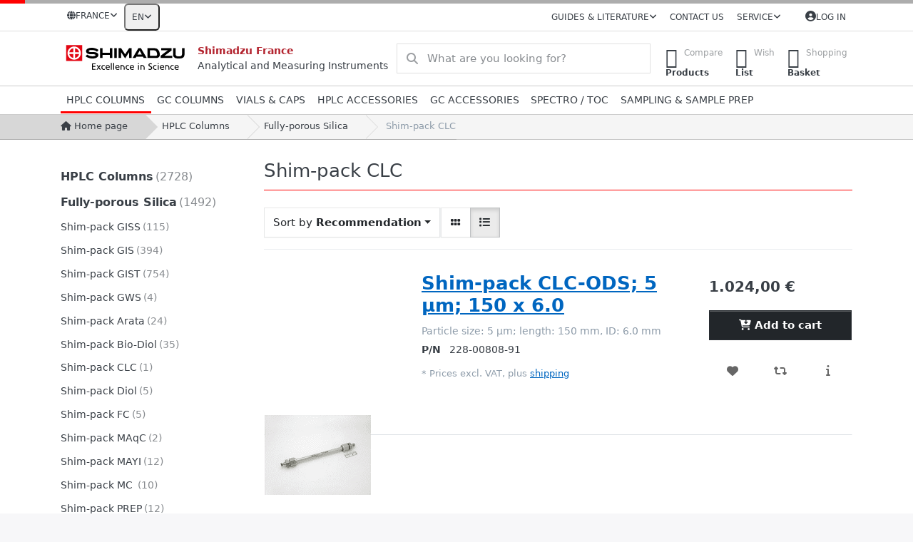

--- FILE ---
content_type: text/html; charset=utf-8
request_url: https://fr.shimadzu.shop/shim-pack-clc/
body_size: 125563
content:
<!DOCTYPE html>
<html data-pnotify-firstpos1="0" lang="en" dir="ltr">
<head>
    <meta charset="utf-8" />
    <meta name="viewport" content="width=device-width, initial-scale=1.0" />
    <meta name="HandheldFriendly" content="true" />
    <meta name="description" content="Shimadzu is a leading laboratory consumables supplier. Stock up on the highest quality lab consumables for your lab today." />
    <meta name="keywords" content="Analysers for liquid chromatography, gas chromatography, mass spectrometry, spectroscopy and sum parameters (TOC), software and equipment for materials testing technology" />
    <meta name="generator" content="Smartstore 6.2.0.0" />
    <meta property="sm:root" content="/" />
    <meta name='__rvt' content='CfDJ8FQGW_RE6zpJnKn2zPoAZoHVmtkAceUmu9NQ7hZF6x9ju0yc-qMM0owkHX5sM25uiuhnq5jahACf2PhImGqCqfrn1MtU0U2tam6iScOGCNI0-w7K-dNOtbhXMl3Lxyfwa9gBZLAkhMx9rgVUKBJmT6c' />

    <meta name='accept-language' content='en-GB'/><title itemprop="name">Shim-pack CLC - Shimadzu Webshop</title>

    <meta name="google-site-verification" content="_9momAfEqcUHclVUP2Q7_rg_2HkDw6R24g0LopSfvlw" />



    <script>
    try {
        if (typeof navigator === 'undefined') navigator = {};
        const html = document.documentElement;
        const classList = html.classList;
        if (/Edge\/\d+/.test(navigator.userAgent)) { classList.add('edge'); }
        else if ('mozMatchesSelector' in html) { classList.add('moz'); }
        else if (/iPad|iPhone|iPod/.test(navigator.userAgent) && !window.MSStream) { classList.add('ios'); }
        else if ('webkitMatchesSelector' in html) { classList.add('wkit'); }
        else if (/constructor/i.test(window.HTMLElement)) { classList.add('safari'); };
        classList.add((this.top === this.window ? 'not-' : '') + 'framed');
    } catch (e) { }
</script>
    

    
    
    <link as="font" rel="preload" href="/lib/fa6/webfonts/fa-solid-900.woff2" crossorigin />
    <link as="font" rel="preload" href="/lib/fa6/webfonts/fa-regular-400.woff2" crossorigin />
    
    
        <link rel="stylesheet" href="/lib/fa6/css/all.min.css" crossorigin />
    


    
        <link href="/bundle/css/site-common.css?v=r7oApy1-c6DpFjFNk27dk1bP0zg" rel="stylesheet" type="text/css" />
    
    <link href="/themes/flex/theme.css?v=0tAQgb5gomZtl-2928pek5XzBiE" rel="stylesheet" type="text/css" />


    
        <script src="/bundle/js/jquery.js?v=8_RozPc1R2yH47SeJ06zdSqIRgc"></script>
    <script data-origin="client-res">
	window.Res = {
"Common.Notification": "Alert","Common.Close": "Close","Common.On": "On","Common.OK": "OK","Common.Cancel": "Cancel","Common.Off": "Off","Common.Exit": "Exit","Common.CtrlKey": "Ctrl","Common.ShiftKey": "Shift","Common.AltKey": "Alt","Common.DelKey": "Del","Common.Done": "Done","Common.Failed": "Failed","Common.EnterKey": "Enter","Common.EscKey": "Esc","Common.DontAskAgain": "Don\'t ask again","Common.DontShowAgain": "Don\'t show again","Common.MoveUp": "Move up","Common.MoveDown": "Move down","Common.CopyToClipboard": "Copy to clipboard","Common.CopyToClipboard.Failed": "Failed to copy.","Common.CopyToClipboard.Succeeded": "Copied!","Products.Longdesc.More": "Show more","Products.Longdesc.Less": "Show less","Aria.Label.ShowPassword": "Show password","Aria.Label.HidePassword": "Hide password","Jquery.Validate.Email": "Please enter a valid email address.","Jquery.Validate.Required": "This field is required.","Jquery.Validate.Remote": "Please fix this field.","Jquery.Validate.Url": "Please enter a valid URL.","Jquery.Validate.Date": "Please enter a valid date.","Jquery.Validate.DateISO": "Please enter a valid date (ISO).","Jquery.Validate.Number": "Please enter a valid number.","Jquery.Validate.Digits": "Please enter only digits.","Jquery.Validate.Creditcard": "Please enter a valid credit card number.","Jquery.Validate.Equalto": "Please enter the same value again.","Jquery.Validate.Maxlength": "Please enter no more than {0} characters.","Jquery.Validate.Minlength": "Please enter at least {0} characters.","Jquery.Validate.Rangelength": "Please enter a value between {0} and {1} characters long.","jquery.Validate.Range": "Please enter a value between {0} and {1}.","Jquery.Validate.Max": "Please enter a value less than or equal to {0}.","Jquery.Validate.Min": "Please enter a value greater than or equal to {0}.","Admin.Common.AreYouSure": "Are you sure?","Admin.Common.AskToProceed": "Would you like to proceed?","FileUploader.Dropzone.Message": "To upload files drop them here or click","FileUploader.Dropzone.DictDefaultMessage": "Drop files here to upload","FileUploader.Dropzone.DictFallbackMessage": "Your browser does not support drag\'n\'drop file uploads.","FileUploader.Dropzone.DictFallbackText": "Please use the fallback form below to upload your files like in the olden days.","FileUploader.Dropzone.DictFileTooBig": "File is too big ({{filesize}}MiB). Max filesize: {{maxFilesize}}MiB.","FileUploader.Dropzone.DictInvalidFileType": "You can\'t upload files of this type.","FileUploader.Dropzone.DictResponseError": "Server responded with {{statusCode}} code.","FileUploader.Dropzone.DictCancelUpload": "Cancel upload","FileUploader.Dropzone.DictUploadCanceled": "Upload canceled.","FileUploader.Dropzone.DictCancelUploadConfirmation": "Are you sure you want to cancel this upload?","FileUploader.Dropzone.DictRemoveFile": "Remove file","FileUploader.Dropzone.DictMaxFilesExceeded": "You can not upload any more files.","FileUploader.StatusWindow.Uploading.File": "file is uploading","FileUploader.StatusWindow.Uploading.Files": "files are uploading","FileUploader.StatusWindow.Complete.File": "upload complete","FileUploader.StatusWindow.Complete.Files": "uploads complete","FileUploader.StatusWindow.Canceled.File": "upload canceled","FileUploader.StatusWindow.Canceled.Files": "uploads canceled",    };

    window.ClientId = "a51515d4-51cb-48b5-9e14-12211c270751";
</script>

    <link rel="canonical" href="https://fr.shimadzu.shop/shim-pack-clc/" />
    <link rel="alternate" hreflang="en" href="https://fr.shimadzu.shop/shim-pack-clc/" />
<link rel="alternate" hreflang="fr" href="https://fr.shimadzu.shop/fr/shim-pack-clc" />
<link as="image" rel="preload" href="//fr.shimadzu.shop/media/5428/content/shimadzu.svg" />
    <script src="/Modules/Smartstore.Google.Analytics/js/google-analytics.utils.js"></script>
<!--Google Tag Manager--><script>(function(w,d,s,l,i){w[l]=w[l]||[];w[l].push({'gtm.start':new Date().getTime(),event:'gtm.js'});var f=d.getElementsByTagName(s)[0],j=d.createElement(s),dl=l!='dataLayer'?'&l='+l:'';j.async=true;j.src='https://www.googletagmanager.com/gtm.js?id='+i+dl;f.parentNode.insertBefore(j,f);})(window,document,'script','dataLayer','GTM-N9ZRTSCT');</script><!--End Google Tag Manager--><script data-origin='globalization'>document.addEventListener('DOMContentLoaded', function () { if (Smartstore.globalization) { Smartstore.globalization.culture = {"name":"en-GB","englishName":"English (United Kingdom)","nativeName":"English (United Kingdom)","isRTL":false,"language":"en","numberFormat":{",":",",".":".","pattern":[1],"decimals":2,"groupSizes":[3],"+":"+","-":"-","NaN":"NaN","negativeInfinity":"-∞","positiveInfinity":"∞","percent":{",":",",".":".","pattern":[1,1],"decimals":2,"groupSizes":[3],"symbol":"%"},"currency":{",":",",".":".","pattern":[1,0],"decimals":2,"groupSizes":[3],"symbol":"£"}},"dateTimeFormat":{"calendarName":"Gregorian Calendar","/":"/",":":":","firstDay":1,"twoDigitYearMax":2029,"AM":["AM","am","AM"],"PM":["PM","pm","PM"],"days":{"names":["Sunday","Monday","Tuesday","Wednesday","Thursday","Friday","Saturday"],"namesAbbr":["Sun","Mon","Tue","Wed","Thu","Fri","Sat"],"namesShort":["Su","Mo","Tu","We","Th","Fr","Sa"]},"months":{"names":["January","February","March","April","May","June","July","August","September","October","November","December",""],"namesAbbr":["Jan","Feb","Mar","Apr","May","Jun","Jul","Aug","Sep","Oct","Nov","Dec",""]},"patterns":{"d":"dd/MM/yyyy","D":"dd MMMM yyyy","t":"HH:mm","T":"HH:mm:ss","g":"dd/MM/yyyy HH:mm","G":"dd/MM/yyyy HH:mm:ss","f":"dd MMMM yyyy HH:mm:ss","F":"dd MMMM yyyy HH:mm:ss","M":"d MMMM","Y":"MMMM yyyy","u":"yyyy'-'MM'-'dd HH':'mm':'ss'Z'"}}}; }; });</script><meta property='sm:pagedata' content='{"type":"category","id":"146","menuItemId":1,"entityId":146,"parentId":5}' />
    <meta property='og:site_name' content='Shimadzu France' />
    <meta property='og:site' content='https://fr.shimadzu.shop/' />
    <meta property='og:url' content='https://fr.shimadzu.shop/shim-pack-clc/' />
    <meta property='og:type' content='product' />
    <meta property='og:title' content='Shim-pack CLC' />
    <meta property='twitter:card' content='summary' />
    <meta property='twitter:title' content='Shim-pack CLC' />




    
    
<meta name='robots' content='index, follow' />

    <script src="/js/smartstore.globalization.adapter.js"></script>

    

    <link rel="shortcut icon" href='//fr.shimadzu.shop/media/6247/content/Fav_icon_48x48.ico?v=6.2' />

    <!-- png icons -->
        <link rel="icon" type="image/png" sizes="16x16" href="//fr.shimadzu.shop/media/6245/content/Fav_icon_196x196.png?size=16" />
        <link rel="icon" type="image/png" sizes="32x32" href="//fr.shimadzu.shop/media/6245/content/Fav_icon_196x196.png?size=32" />
        <link rel="icon" type="image/png" sizes="96x96" href="//fr.shimadzu.shop/media/6245/content/Fav_icon_196x196.png?size=96" />
        <link rel="icon" type="image/png" sizes="196x196" href="//fr.shimadzu.shop/media/6245/content/Fav_icon_196x196.png?size=196" />


    <!-- Apple touch icons -->
        <link rel="icon" type="image/png" sizes="57x57" href="//fr.shimadzu.shop/media/6246/content/Fav_icon_180x180.png?size=57" />
        <link rel="icon" type="image/png" sizes="60x60" href="//fr.shimadzu.shop/media/6246/content/Fav_icon_180x180.png?size=60" />
        <link rel="icon" type="image/png" sizes="72x72" href="//fr.shimadzu.shop/media/6246/content/Fav_icon_180x180.png?size=72" />
        <link rel="icon" type="image/png" sizes="76x76" href="//fr.shimadzu.shop/media/6246/content/Fav_icon_180x180.png?size=76" />
        <link rel="icon" type="image/png" sizes="114x114" href="//fr.shimadzu.shop/media/6246/content/Fav_icon_180x180.png?size=114" />
        <link rel="icon" type="image/png" sizes="120x120" href="//fr.shimadzu.shop/media/6246/content/Fav_icon_180x180.png?size=120" />
        <link rel="icon" type="image/png" sizes="144x144" href="//fr.shimadzu.shop/media/6246/content/Fav_icon_180x180.png?size=144" />
        <link rel="icon" type="image/png" sizes="152x152" href="//fr.shimadzu.shop/media/6246/content/Fav_icon_180x180.png?size=152" />
        <link rel="icon" type="image/png" sizes="180x180" href="//fr.shimadzu.shop/media/6246/content/Fav_icon_180x180.png?size=180" />

    <!-- Microsoft tiles -->
        <meta name="msapplication-TileColor" content="#ff0000">
    <meta name="msapplication-TileImage" content="//fr.shimadzu.shop/media/6244/content/Fav_icon_310x310.png?size=144">
    <meta name="msapplication-config" content="/browserconfig.xml" />

</head>

<body class="lyt-cols-2">
    
    

<a href="#content-center" id="skip-to-content" class="btn btn-primary btn-lg rounded-pill">
    Skip to main content
</a>

<div id="page">
    <div class="canvas-blocker canvas-slidable"></div>

    <div class="page-main canvas-slidable">

        <header id="header">
            <div class="menubar-section d-none d-lg-block menubar-light">
                <div class="container menubar-container">
                    



<nav class="menubar navbar navbar-slide">
    <nav class="menubar-group ml-0">
        <div class="dropdown country-selector">
            <a class="menubar-link" data-toggle="dropdown" aria-haspopup="true" aria-expanded="false" href="#">
                <i class="fas fa-globe"></i>
                <span>France</span>
                <i class="fa fa-angle-down"></i>
            </a>
            <div class="dropdown-menu" aria-labelledby="dLabel">
                <a href="https://at.shimadzu.shop" title="" rel="nofollow" class="dropdown-item"
                   data-selected="false" data-abbreviation="">
                    <span class="mr-1 align-text-bottom">
                        <img src="/images/flags/at.png" />
                    </span>
                    <span>Austria</span>
                </a>
                <a href="https://be.shimadzu.shop" title="" rel="nofollow" class="dropdown-item"
                   data-selected="false" data-abbreviation="">
                    <span class="mr-1 align-text-bottom">
                        <img src="/images/flags/be.png" />
                    </span>
                    <span>België</span>
                </a>
                <a href="https://cz.shimadzu.shop" title="" rel="nofollow" class="dropdown-item"
                   data-selected="false" data-abbreviation="">
                    <span class="mr-1 align-text-bottom">
                        <img src="/images/flags/cz.png" />
                    </span>
                    <span>Česká republika</span>
                </a>
                <a href="https://dk.shimadzu.shop" title="" rel="nofollow" class="dropdown-item"
                   data-selected="false" data-abbreviation="">
                    <span class="mr-1 align-text-bottom">
                        <img src="/images/flags/dk.png" />
                    </span>
                    <span>Danmark</span>
                </a>
                <a href="https://de.shimadzu.shop" title="" rel="nofollow" class="dropdown-item"
                   data-selected="false" data-abbreviation="">
                    <span class="mr-1 align-text-bottom">
                        <img src="/images/flags/de.png" />
                    </span>
                    <span>Deutschland</span>
                </a>
                <a href="https://fr.shimadzu.shop" title="" rel="nofollow" class="dropdown-item disabled"
                   data-selected="true" data-abbreviation="">
                    <span class="mr-1 align-text-bottom">
                        <img src="/images/flags/fr.png" />
                    </span>
                    <span>France</span>
                </a>
                <a href="https://hr.shimadzu.shop" title="" rel="nofollow" class="dropdown-item"
                   data-selected="false" data-abbreviation="">
                    <span class="mr-1 align-text-bottom">
                        <img src="/images/flags/hr.png" />
                    </span>
                    <span>Hrvatska</span>
                </a>
                <a href="https://it.shimadzu.shop" title="" rel="nofollow" class="dropdown-item"
                   data-selected="false" data-abbreviation="">
                    <span class="mr-1 align-text-bottom">
                        <img src="/images/flags/it.png" />
                    </span>
                    <span>Italia</span>
                </a>
                <a href="https://nl.shimadzu.shop" title="" rel="nofollow" class="dropdown-item"
                   data-selected="false" data-abbreviation="">
                    <span class="mr-1 align-text-bottom">
                        <img src="/images/flags/nl.png" />
                    </span>
                    <span>Nederland</span>
                </a>
                <a href="https://no.shimadzu.shop" title="" rel="nofollow" class="dropdown-item"
                   data-selected="false" data-abbreviation="">
                    <span class="mr-1 align-text-bottom">
                        <img src="/images/flags/no.png" />
                    </span>
                    <span>Norway</span>
                </a>
                <a href="https://ch.shimadzu.shop" title="" rel="nofollow" class="dropdown-item"
                   data-selected="false" data-abbreviation="">
                    <span class="mr-1 align-text-bottom">
                        <img src="/images/flags/ch.png" />
                    </span>
                    <span>Schweiz</span>
                </a>
                <a href="https://sk.shimadzu.shop" title="" rel="nofollow" class="dropdown-item"
                   data-selected="false" data-abbreviation="">
                    <span class="mr-1 align-text-bottom">
                        <img src="/images/flags/sk.png" />
                    </span>
                    <span>Slovakia</span>
                </a>
                <a href="https://se.shimadzu.shop" title="" rel="nofollow" class="dropdown-item"
                   data-selected="false" data-abbreviation="">
                    <span class="mr-1 align-text-bottom">
                        <img src="/images/flags/se.png" />
                    </span>
                    <span>Sverige</span>
                </a>
                <a href="https://uk.shimadzu.shop" title="" rel="nofollow" class="dropdown-item"
                   data-selected="false" data-abbreviation="">
                    <span class="mr-1 align-text-bottom">
                        <img src="/images/flags/gb.png" />
                    </span>
                    <span>United Kingdom</span>
                </a>

            </div>
        </div>



<div class="dropdown">
    <button id="language-selector" 
            type="button" 
            class="menubar-link reset" 
            data-toggle="dropdown" 
            role="combobox"
            aria-haspopup="listbox" 
            aria-expanded="false"
            aria-controls="language-options"
            aria-label="Current language English - Change language">
        <span aria-hidden="true">EN</span>
        <i class="fa fa-angle-down" aria-hidden="true"></i>
    </button>
    <div id="language-options" class="dropdown-menu" aria-labelledby="language-selector" role="listbox">
            <a role="option" href="/set-language/2/?returnUrl=shim-pack-clc%2F" title="English (EN)" rel="nofollow" class="dropdown-item disabled" data-selected="true" data-abbreviation="English" aria-selected="true" aria-current="page" aria-disabled="false">
                    <img src="/images/flags/us.png" role="presentation" />
                <span>English</span>
            </a>
            <a role="option" href="/set-language/3/?returnUrl=fr%2Fshim-pack-clc" title="Français (FR)" rel="nofollow" class="dropdown-item" data-selected="false" data-abbreviation="Français">
                    <img src="/images/flags/fr.png" role="presentation" />
                <span>Français</span>
            </a>
    </div>
</div>    </nav>

    <div class="menubar-group ml-auto">
        


<div class="cms-menu cms-menu-dropdown" data-menu-name="guides">
    <div class="dropdown">
        <a id="guides-opener" data-toggle="dropdown" aria-haspopup="listbox" aria-expanded="false" href="#" rel="nofollow" class="menubar-link">
            <span>Guides &amp; Literature</span>
            <i class="fal fa-angle-down menubar-caret"></i>
        </a>
        <div class="dropdown-menu" aria-labelledby="guides-opener" role="listbox" aria-hidden="true">
                <a href="/kataloge/" role="option" class="dropdown-item menu-link">
                        <i class="fa-fw fa fa-book"></i>
                    <span>Catalogues</span>
                </a>
                <a href="/gc-accessory/" role="option" class="dropdown-item menu-link">
                        <i class="fa-fw fa fa-book-open"></i>
                    <span>Syringe Selection Guide</span>
                </a>
                <a href="/gc-accessory/" role="option" class="dropdown-item menu-link">
                        <i class="fa-fw fa fa-book-open"></i>
                    <span>Liner Selection Guide</span>
                </a>
                <a href="https://www.shimadzu-webapp.eu/" role="option" class="dropdown-item menu-link" target="_blank">
                        <i class="fa-fw fa fa-newspaper"></i>
                    <span>Secrets of Science</span>
                </a>
                <a href="https://www.shimadzu.eu/sds/search/index.html" role="option" class="dropdown-item menu-link" target="_blank">
                        <i class="fa-fw fa fa-file-shield"></i>
                    <span>Safety Data Sheets</span>
                </a>
                <a href="https://www.shimadzu.eu/resources/documents/index.html" role="option" class="dropdown-item menu-link" target="_blank">
                        <i class="fa-fw fa fa-file-lines"></i>
                    <span>Documents &amp; Applications</span>
                </a>
        </div>
    </div>
</div>



            <a class="menubar-link" href="/contactus/">Contact us</a>

        


<div class="cms-menu cms-menu-dropdown" data-menu-name="helpandservice">
    <div class="dropdown">
        <a id="helpandservice-opener" data-toggle="dropdown" aria-haspopup="listbox" aria-expanded="false" href="#" rel="nofollow" class="menubar-link">
            <span>Service</span>
            <i class="fal fa-angle-down menubar-caret"></i>
        </a>
        <div class="dropdown-menu" aria-labelledby="helpandservice-opener" role="listbox" aria-hidden="true">
                <a href="https://www.shimadzu.fr" role="option" class="dropdown-item menu-link" target="_blank" title="www.shimadzu.fr">
                        <i class="fa-fw fa fa-globe"></i>
                    <span>Website</span>
                </a>
                <a href="https://www.shimadzu.fr/actualit%C3%A9s" role="option" class="dropdown-item menu-link" target="_blank">
                        <i class="fa-fw fa fa-calendar"></i>
                    <span>Calender of events</span>
                </a>
                <a href="https://www.shimadzu.fr/newsletter.html" role="option" class="dropdown-item menu-link" target="_blank">
                        <i class="fa-fw fa fa-envelope"></i>
                    <span>Newsletter Subscription</span>
                </a>
                <a href="/producttag/all/" role="option" class="dropdown-item menu-link" title="Find products according your instrument">
                        <i class="fa-fw fa fa-tag"></i>
                    <span>Product Tags</span>
                </a>
        </div>
    </div>
</div>



    </div>

    

    <div id="menubar-my-account" class="menubar-group">
        <div class="dropdown">
            <a class="menubar-link" aria-haspopup="true" aria-expanded="false" href="/login/?returnUrl=%2Fshim-pack-clc%2F" rel="nofollow">
                <i class="fal fa-user-circle menubar-icon"></i>

                    <span>Log in</span>
            </a>

        </div>
        
    </div>

    

</nav>


                </div>
            </div>
            <div class="shopbar-section shopbar-light">
                <div class="container shopbar-container">
                    
<div class="shopbar">
    <div class="shopbar-col-group shopbar-col-group-brand">
            
<div class="shopbar-col shop-logo shop-dist">
<a class="brand" href="/">
        
        <img src='//fr.shimadzu.shop/media/5428/content/shimadzu.svg'
             alt="Shimadzu France"
             title="Shimadzu France"
             class="img-fluid"
             width="182" />
</a>
</div>
<div class="shopbar-col shop-logo d-none d-xl-block">
    <span class="copy_header">Shimadzu France</span><br />Analytical and Measuring Instruments
</div>      
        <div class="shopbar-col shopbar-search">
            
                


<form action="/search/" class="instasearch-form has-icon" method="get" role="search">
    <span id="instasearch-desc-search-search" class="sr-only">
        Enter a search term. Results will appear automatically as you type. Press the Enter key to view all the results.
    </span>
    <input type="search" class="instasearch-term form-control text-truncate" name="q" placeholder="What are you looking for?" aria-label="What are you looking for?" aria-describedby="instasearch-desc-search-search" data-instasearch="true" data-minlength="3" data-showthumbs="true" data-url="/instantsearch/" data-origin="Search/Search" autocomplete="off" />

    <div class="instasearch-addon d-flex align-items-center justify-content-center">
        <button type="button" class="instasearch-clear input-clear" aria-label="Clear search term">
            <i class="fa fa-xmark"></i>
        </button>
    </div>
    <span class="input-group-icon instasearch-icon">
        <button type="submit" class="instasearch-submit input-clear bg-transparent" tabindex="-1" aria-hidden="true">
            <i class="fa fa-magnifying-glass"></i>
        </button>
    </span>
    <div class="instasearch-drop">
        <div class="instasearch-drop-body clearfix"></div>
    </div>

    
</form>
            
        </div>
    </div>

    <div class="shopbar-col-group shopbar-col-group-tools">
        

<div class="shopbar-col shopbar-tools" data-summary-href="/shoppingcart/cartsummary/?cart=True&amp;wishlist=True&amp;compare=True" style="--sb-tool-padding-x: 0.25rem">

    <div class="shopbar-tool d-lg-none" id="shopbar-menu">
        <a id="offcanvas-menu-opener" class="shopbar-button" href="#" data-placement="start" data-target="#offcanvas-menu" aria-controls="offcanvas-menu" aria-expanded="false" data-autohide="true" data-disablescrolling="true" data-fullscreen="false" data-toggle="offcanvas">
            <span class="shopbar-button-icon" aria-hidden="true">
                <i class="icm icm-menu"></i>
            </span>
            <span class="shopbar-button-label-sm">
                Menu
            </span>
        </a>
    </div>

    

    <div class="shopbar-tool d-lg-none" id="shopbar-user">
        <a class="shopbar-button" href="/login/">
            <span class="shopbar-button-icon" aria-hidden="true">
                <i class="icm icm-user"></i>
            </span>
            <span class="shopbar-button-label-sm">
                Log in
            </span>
        </a>
    </div>

    <div class="shopbar-tool" id="shopbar-compare" data-target="#compare-tab">
        <a data-summary-href="/shoppingcart/cartsummary/?compare=True" aria-controls="offcanvas-cart" aria-expanded="false" class="shopbar-button navbar-toggler" data-autohide="true" data-disablescrolling="true" data-fullscreen="false" data-placement="end" data-target="#offcanvas-cart" data-toggle="offcanvas" href="/compareproducts/">
            <span class="shopbar-button-icon" aria-hidden="true">
                <i class="icm icm-repeat"></i>
                <span class='badge badge-pill badge-counter badge-counter-ring label-cart-amount badge-danger' data-bind-to="CompareItemsCount" style="display: none">
                    0
                </span>
            </span>
            <span class="shopbar-button-label" aria-label="Compare">
                <span>Compare</span><br />
                <strong>Products</strong>
            </span>
            <span class="shopbar-button-label-sm">
                Compare
            </span>
        </a>
    </div>

    <div class="shopbar-tool" id="shopbar-wishlist" data-target="#wishlist-tab">
        <a data-summary-href="/shoppingcart/cartsummary/?wishlist=True" aria-controls="offcanvas-cart" aria-expanded="false" class="shopbar-button navbar-toggler" data-autohide="true" data-disablescrolling="true" data-fullscreen="false" data-placement="end" data-target="#offcanvas-cart" data-toggle="offcanvas" href="/wishlist/">
            <span class="shopbar-button-icon" aria-hidden="true">
                <i class="icm icm-heart"></i>
                <span class='badge badge-pill badge-counter badge-counter-ring label-cart-amount badge-danger' data-bind-to="WishlistItemsCount" style="display: none">
                    0
                </span>
            </span>
            <span class="shopbar-button-label" aria-label="Wishlist">
                <span>Wish</span><br />
                <strong>List</strong>
            </span>
            <span class="shopbar-button-label-sm">
                Wishlist
            </span>
        </a>
    </div>

    <div class="shopbar-tool" id="shopbar-cart" data-target="#cart-tab">
        <a data-summary-href="/shoppingcart/cartsummary/?cart=True" aria-controls="offcanvas-cart" aria-expanded="false" class="shopbar-button navbar-toggler" data-autohide="true" data-disablescrolling="true" data-fullscreen="false" data-placement="end" data-target="#offcanvas-cart" data-toggle="offcanvas" href="/cart/">
            <span class="shopbar-button-icon" aria-hidden="true">
                <i class="icm icm-bag"></i>
                <span class='badge badge-pill badge-counter badge-counter-ring label-cart-amount badge-danger' data-bind-to="CartItemsCount" style="display: none">
                    0
                </span>
            </span>
            <span class="shopbar-button-label" aria-label="Basket">
                <span>Shopping</span><br />
                <strong>Basket</strong>
            </span>
            <span class="shopbar-button-label-sm">
                Basket
            </span>
        </a>
    </div>

    
</div>




    </div>
</div>
                </div>
            </div>
            <div class="megamenu-section d-none d-lg-block">
                <nav class="navbar navbar-light" aria-label="Main navigation">
                    <div class="container megamenu-container">
                        



<div class="mainmenu megamenu megamenu-blend--next">
    



<div class="cms-menu cms-menu-navbar" data-menu-name="main">
    <div class="megamenu-nav megamenu-nav--prev alpha">
        <a href="#" class="megamenu-nav-btn btn btn-clear-dark btn-icon btn-sm" tabindex="-1" aria-hidden="true">
            <i class="far fa-chevron-left megamenu-nav-btn-icon"></i>
        </a>
    </div>

    <ul class="navbar-nav nav flex-row flex-nowrap" id="menu-main" role="menubar">

            <li id="main-nav-item-629188" data-id="629188" role="none" class="nav-item dropdown-submenu expanded">
                <a id="main-nav-item-link-629188" href="/hplc-columns-2/" aria-controls="dropdown-menu-629188" aria-expanded="false" aria-haspopup="menu" class="nav-link menu-link dropdown-toggle" data-target="#dropdown-menu-629188" role="menuitem" tabindex="0">
                    <span>HPLC Columns</span>
                </a>
            </li>
            <li id="main-nav-item-629238" data-id="629238" role="none" class="nav-item dropdown-submenu">
                <a id="main-nav-item-link-629238" href="/gc-columns/" aria-controls="dropdown-menu-629238" aria-expanded="false" aria-haspopup="menu" class="nav-link menu-link dropdown-toggle" data-target="#dropdown-menu-629238" role="menuitem" tabindex="-1">
                    <span>GC Columns</span>
                </a>
            </li>
            <li id="main-nav-item-629246" data-id="629246" role="none" class="nav-item dropdown-submenu">
                <a id="main-nav-item-link-629246" href="/vials-caps/" aria-controls="dropdown-menu-629246" aria-expanded="false" aria-haspopup="menu" class="nav-link menu-link dropdown-toggle" data-target="#dropdown-menu-629246" role="menuitem" tabindex="-1">
                    <span>Vials &amp; Caps</span>
                </a>
            </li>
            <li id="main-nav-item-629264" data-id="629264" role="none" class="nav-item dropdown-submenu">
                <a id="main-nav-item-link-629264" href="/hplc-accessory/" aria-controls="dropdown-menu-629264" aria-expanded="false" aria-haspopup="menu" class="nav-link menu-link dropdown-toggle" data-target="#dropdown-menu-629264" role="menuitem" tabindex="-1">
                    <span>HPLC Accessories</span>
                </a>
            </li>
            <li id="main-nav-item-629277" data-id="629277" role="none" class="nav-item dropdown-submenu">
                <a id="main-nav-item-link-629277" href="/gc-accessory/" aria-controls="dropdown-menu-629277" aria-expanded="false" aria-haspopup="menu" class="nav-link menu-link dropdown-toggle" data-target="#dropdown-menu-629277" role="menuitem" tabindex="-1">
                    <span>GC Accessories</span>
                </a>
            </li>
            <li id="main-nav-item-629296" data-id="629296" role="none" class="nav-item dropdown-submenu">
                <a id="main-nav-item-link-629296" href="/spectro-accessory/" aria-controls="dropdown-menu-629296" aria-expanded="false" aria-haspopup="menu" class="nav-link menu-link dropdown-toggle" data-target="#dropdown-menu-629296" role="menuitem" tabindex="-1">
                    <span>Spectro / TOC</span>
                </a>
            </li>
            <li id="main-nav-item-629315" data-id="629315" role="none" class="nav-item dropdown-submenu">
                <a id="main-nav-item-link-629315" href="/sampling-sample-prep/" aria-controls="dropdown-menu-629315" aria-expanded="false" aria-haspopup="menu" class="nav-link menu-link dropdown-toggle" data-target="#dropdown-menu-629315" role="menuitem" tabindex="-1">
                    <span>Sampling &amp; Sample Prep</span>
                </a>
            </li>

        
    </ul>

    <div class="megamenu-nav megamenu-nav--next omega">
        <a href="#" class="megamenu-nav-btn btn btn-clear-dark btn-icon btn-sm" tabindex="-1" aria-hidden="true">
            <i class="far fa-chevron-right megamenu-nav-btn-icon"></i>
        </a>
    </div>
</div>
</div>

<div class="megamenu-dropdown-container container" style="--mm-drop-min-height: 370px">
        <div id="dropdown-menu-629188"
             data-id="629188"
             data-entity-id="2"
             data-entity-name="Category"
             data-display-rotator="false"
             role="menu"
             aria-labelledby="main-nav-item-link-629188"
             aria-hidden="true">

            <div class="dropdown-menu megamenu-dropdown">
                

                <div class="row megamenu-dropdown-row">
                        <div class="col-md-3 col-sm-6 text-md-center megamenu-col overflow-hidden megamenu-cat-img">
                            <img src="//fr.shimadzu.shop/media/292/catalog/warengruppe/hplc-columns.jpg?size=512" alt="HPLC Columns" loading="lazy" class="img-fluid xp-2" />
                            
                        </div>

                        <div class="col-md-3 col-sm-6 megamenu-col">
                                <div class="megamenu-dropdown-item">
                                        <a href="/coreshell/" id="dropdown-heading-629189" data-id="629189" class="megamenu-dropdown-heading" role="menuitem" tabindex="-1">
                                            <span>Coreshell Silica</span>
                                        </a>

        <div class="megamenu-subitems block">
                <span class="megamenu-subitem-wrap">
                    <a href="/shim-pack-nova-core-/" id="megamenu-subitem-629190" data-id="629190" class="megamenu-subitem focus-inset text-truncate" role="menuitem" tabindex="-1"><span>Shim-pack NovaCore </span></a>
                </span>
                <span class="megamenu-subitem-wrap">
                    <a href="/shim-pack-velox/" id="megamenu-subitem-629191" data-id="629191" class="megamenu-subitem focus-inset text-truncate" role="menuitem" tabindex="-1"><span>Shim-pack Velox</span></a>
                </span>

        </div>
                                </div>
                                <div class="megamenu-dropdown-item">
                                        <a href="/hybrid-silica/" id="dropdown-heading-629192" data-id="629192" class="megamenu-dropdown-heading" role="menuitem" tabindex="-1">
                                            <span>Hybrid Silica</span>
                                        </a>

        <div class="megamenu-subitems block">
                <span class="megamenu-subitem-wrap">
                    <a href="/shim-pack-scepter-standard-ss-/" id="megamenu-subitem-629193" data-id="629193" class="megamenu-subitem focus-inset text-truncate" role="menuitem" tabindex="-1"><span>Shim-pack Scepter Standard (SS)</span></a>
                </span>
                <span class="megamenu-subitem-wrap">
                    <a href="/shim-pack-scepter-claris-cl-3/" id="megamenu-subitem-629194" data-id="629194" class="megamenu-subitem focus-inset text-truncate" role="menuitem" tabindex="-1"><span>Shim-pack Scepter Claris (CL)</span></a>
                </span>
                <span class="megamenu-subitem-wrap">
                    <a href="/shim-pack-scepter-metal-free-mf-3/" id="megamenu-subitem-629195" data-id="629195" class="megamenu-subitem focus-inset text-truncate" role="menuitem" tabindex="-1"><span>Shim-pack Scepter Metal-free (MF)</span></a>
                </span>

        </div>
                                </div>
                                <div class="megamenu-dropdown-item">
                                        <a href="/silica/" id="dropdown-heading-629196" data-id="629196" class="megamenu-dropdown-heading" role="menuitem" tabindex="-1">
                                            <span>Fully-porous Silica</span>
                                        </a>

        <div class="megamenu-subitems block">
                <span class="megamenu-subitem-wrap">
                    <a href="/shim-pack-giss/" id="megamenu-subitem-629197" data-id="629197" class="megamenu-subitem focus-inset text-truncate" role="menuitem" tabindex="-1"><span>Shim-pack GISS</span></a>
                </span>
                <span class="megamenu-subitem-wrap">
                    <a href="/shim-pack-gis/" id="megamenu-subitem-629198" data-id="629198" class="megamenu-subitem focus-inset text-truncate" role="menuitem" tabindex="-1"><span>Shim-pack GIS</span></a>
                </span>
                <span class="megamenu-subitem-wrap">
                    <a href="/shim-pack-gist/" id="megamenu-subitem-629199" data-id="629199" class="megamenu-subitem focus-inset text-truncate" role="menuitem" tabindex="-1"><span>Shim-pack GIST</span></a>
                </span>
                <span class="megamenu-subitem-wrap">
                    <a href="/gws/" id="megamenu-subitem-629200" data-id="629200" class="megamenu-subitem focus-inset text-truncate" role="menuitem" tabindex="-1"><span>Shim-pack GWS</span></a>
                </span>
                <span class="megamenu-subitem-wrap">
                    <a href="/shim-pack-arata/" id="megamenu-subitem-629201" data-id="629201" class="megamenu-subitem focus-inset text-truncate" role="menuitem" tabindex="-1"><span>Shim-pack Arata</span></a>
                </span>
                <span class="megamenu-subitem-wrap">
                    <a href="/shim-pack-bio/" id="megamenu-subitem-629202" data-id="629202" class="megamenu-subitem focus-inset text-truncate" role="menuitem" tabindex="-1"><span>Shim-pack Bio-Diol</span></a>
                </span>
                <span class="megamenu-subitem-wrap">
                    <a href="/shim-pack-clc/" id="megamenu-subitem-629203" data-id="629203" class="megamenu-subitem focus-inset text-truncate active" role="menuitem" tabindex="-1"><span>Shim-pack CLC</span></a>
                </span>
                <span class="megamenu-subitem-wrap">
                    <a href="/shim-pack-diol/" id="megamenu-subitem-629204" data-id="629204" class="megamenu-subitem focus-inset text-truncate" role="menuitem" tabindex="-1"><span>Shim-pack Diol</span></a>
                </span>

                <span class="megamenu-subitem-wrap w-100">
                    <a class="megamenu-subitem more-link focus-inset fwm" href="/silica/" role="menuitem">
                        <span>more...</span>
                    </a>
                </span>
        </div>
                                </div>
                        </div>
                        <div class="col-md-3 col-sm-6 megamenu-col">
                                <div class="megamenu-dropdown-item">
                                        <a href="/micro-flow-columns/" id="dropdown-heading-629216" data-id="629216" class="megamenu-dropdown-heading" role="menuitem" tabindex="-1">
                                            <span>Micro Flow Columns</span>
                                        </a>

        <div class="megamenu-subitems block">
                <span class="megamenu-subitem-wrap">
                    <a href="/shim-pack-mc-2/" id="megamenu-subitem-629217" data-id="629217" class="megamenu-subitem focus-inset text-truncate" role="menuitem" tabindex="-1"><span>Shim-pack MC</span></a>
                </span>
                <span class="megamenu-subitem-wrap">
                    <a href="/ymc-triart-2/" id="megamenu-subitem-629218" data-id="629218" class="megamenu-subitem focus-inset text-truncate" role="menuitem" tabindex="-1"><span>YMC-Triart</span></a>
                </span>

        </div>
                                </div>
                                <div class="megamenu-dropdown-item">
                                        <a href="/sfc/" id="dropdown-heading-629219" data-id="629219" class="megamenu-dropdown-heading" role="menuitem" tabindex="-1">
                                            <span>SFC Columns</span>
                                        </a>

        <div class="megamenu-subitems block">
                <span class="megamenu-subitem-wrap">
                    <a href="/shim-pack-uc/" id="megamenu-subitem-629220" data-id="629220" class="megamenu-subitem focus-inset text-truncate" role="menuitem" tabindex="-1"><span>Shim-pack UC</span></a>
                </span>

        </div>
                                </div>
                                <div class="megamenu-dropdown-item">
                                        <a href="/dedicated-columns/" id="dropdown-heading-629221" data-id="629221" class="megamenu-dropdown-heading" role="menuitem" tabindex="-1">
                                            <span>Dedicated Columns</span>
                                        </a>

        <div class="megamenu-subitems block">
                <span class="megamenu-subitem-wrap">
                    <a href="/nexleaf/" id="megamenu-subitem-629222" data-id="629222" class="megamenu-subitem focus-inset text-truncate" role="menuitem" tabindex="-1"><span>NexLeaf</span></a>
                </span>
                <span class="megamenu-subitem-wrap">
                    <a href="/shim-c18-pah/" id="megamenu-subitem-629223" data-id="629223" class="megamenu-subitem focus-inset text-truncate" role="menuitem" tabindex="-1"><span>Shim-C18-PAH</span></a>
                </span>
                <span class="megamenu-subitem-wrap">
                    <a href="/shim-pack-amino/" id="megamenu-subitem-629224" data-id="629224" class="megamenu-subitem focus-inset text-truncate" role="menuitem" tabindex="-1"><span>Shim-pack Amino</span></a>
                </span>
                <span class="megamenu-subitem-wrap">
                    <a href="/shim-pack-fast-oa/" id="megamenu-subitem-629225" data-id="629225" class="megamenu-subitem focus-inset text-truncate" role="menuitem" tabindex="-1"><span>Shim-pack Fast-OA</span></a>
                </span>
                <span class="megamenu-subitem-wrap">
                    <a href="/shim-pack-scr/" id="megamenu-subitem-629226" data-id="629226" class="megamenu-subitem focus-inset text-truncate" role="menuitem" tabindex="-1"><span>Shim-pack SCR</span></a>
                </span>

        </div>
                                </div>
                                <div class="megamenu-dropdown-item">
                                        <a href="/ionen-chromatography/" id="dropdown-heading-629227" data-id="629227" class="megamenu-dropdown-heading" role="menuitem" tabindex="-1">
                                            <span>Ion Chromatography Columns</span>
                                        </a>

        <div class="megamenu-subitems block">
                <span class="megamenu-subitem-wrap">
                    <a href="/shim-pack-ic/" id="megamenu-subitem-629228" data-id="629228" class="megamenu-subitem focus-inset text-truncate" role="menuitem" tabindex="-1"><span>Shim-pack IC</span></a>
                </span>

        </div>
                                </div>
                                <div class="megamenu-dropdown-item">
                                        <a href="/polymer/" id="dropdown-heading-629229" data-id="629229" class="megamenu-dropdown-heading" role="menuitem" tabindex="-1">
                                            <span>Polymer Based Columns</span>
                                        </a>

        <div class="megamenu-subitems block">
                <span class="megamenu-subitem-wrap">
                    <a href="/shim-pack-bio-2/" id="megamenu-subitem-629230" data-id="629230" class="megamenu-subitem focus-inset text-truncate" role="menuitem" tabindex="-1"><span>Shim-pack Bio-IEX</span></a>
                </span>
                <span class="megamenu-subitem-wrap">
                    <a href="/shim-pack-gpc-3/" id="megamenu-subitem-629231" data-id="629231" class="megamenu-subitem focus-inset text-truncate" role="menuitem" tabindex="-1"><span>Shim-pack GPC</span></a>
                </span>
                <span class="megamenu-subitem-wrap">
                    <a href="/shim-pack-ic-2/" id="megamenu-subitem-629232" data-id="629232" class="megamenu-subitem focus-inset text-truncate" role="menuitem" tabindex="-1"><span>Shim-pack IC</span></a>
                </span>
                <span class="megamenu-subitem-wrap">
                    <a href="/shim-pack-isa/isc/" id="megamenu-subitem-629233" data-id="629233" class="megamenu-subitem focus-inset text-truncate" role="menuitem" tabindex="-1"><span>Shim-pack ISA/ISC</span></a>
                </span>
                <span class="megamenu-subitem-wrap">
                    <a href="/shim-pack-spc/" id="megamenu-subitem-629234" data-id="629234" class="megamenu-subitem focus-inset text-truncate" role="menuitem" tabindex="-1"><span>Shim-pack SPC</span></a>
                </span>

        </div>
                                </div>
                        </div>
                        <div class="col-md-3 col-sm-6 megamenu-col">
                                <div class="megamenu-dropdown-item">
                                        <a href="/gpc/" id="dropdown-heading-629235" data-id="629235" class="megamenu-dropdown-heading" role="menuitem" tabindex="-1">
                                            <span>GPC Columns</span>
                                        </a>

        <div class="megamenu-subitems block">
                <span class="megamenu-subitem-wrap">
                    <a href="/shim-pack-gpc/" id="megamenu-subitem-629236" data-id="629236" class="megamenu-subitem focus-inset text-truncate" role="menuitem" tabindex="-1"><span>Shim-pack GPC</span></a>
                </span>

        </div>
                                </div>
                                <div class="megamenu-dropdown-item">
                                        <a href="/method-development-kits/" id="dropdown-heading-629237" data-id="629237" class="megamenu-dropdown-heading" role="menuitem" tabindex="-1">
                                            <span>Method Development Kits</span>
                                        </a>

                                </div>
                        </div>

                </div>

                <div class="megamenu-picture-container d-none d-lg-block" style="bottom: 0; left: 0; transform: translate(150px, 80px);">
                        <img src="//fr.shimadzu.shop/media/5651/megamenu/Shim-pack%20Promo_2.png" style="" border="0" alt="HPLC Columns" loading="lazy" aria-hidden="true" />
                </div>

                

            </div>

        </div>
        <div id="dropdown-menu-629238"
             data-id="629238"
             data-entity-id="3"
             data-entity-name="Category"
             data-display-rotator="false"
             role="menu"
             aria-labelledby="main-nav-item-link-629238"
             aria-hidden="true">

            <div class="dropdown-menu megamenu-dropdown">
                

                <div class="row megamenu-dropdown-row">
                        <div class="col-md-3 col-sm-6 text-md-center megamenu-col overflow-hidden megamenu-cat-img">
                            <img src="//fr.shimadzu.shop/media/5680/catalog/GC_group_02.png?size=512" alt="GC Columns" loading="lazy" class="img-fluid xp-2" />
                            
                        </div>

                        <div class="col-md-3 col-sm-6 megamenu-col">
                                <div class="megamenu-dropdown-item">
                                        <a href="/high-performance-columns/" id="dropdown-heading-629239" data-id="629239" class="megamenu-dropdown-heading" role="menuitem" tabindex="-1">
                                            <span>High-Performance Columns</span>
                                        </a>

                                </div>
                                <div class="megamenu-dropdown-item">
                                        <a href="/general-purpose/" id="dropdown-heading-629240" data-id="629240" class="megamenu-dropdown-heading" role="menuitem" tabindex="-1">
                                            <span>General Purpose Columns</span>
                                        </a>

                                </div>
                                <div class="megamenu-dropdown-item">
                                        <a href="/dedicated-columns-2/" id="dropdown-heading-629241" data-id="629241" class="megamenu-dropdown-heading" role="menuitem" tabindex="-1">
                                            <span>Dedicated Columns</span>
                                        </a>

                                </div>
                                <div class="megamenu-dropdown-item">
                                        <a href="/packed-columns/" id="dropdown-heading-629242" data-id="629242" class="megamenu-dropdown-heading" role="menuitem" tabindex="-1">
                                            <span>Packed Columns</span>
                                        </a>

                                </div>
                                <div class="megamenu-dropdown-item">
                                        <a href="/plot-columns/" id="dropdown-heading-629243" data-id="629243" class="megamenu-dropdown-heading" role="menuitem" tabindex="-1">
                                            <span>PLOT Columns</span>
                                        </a>

                                </div>
                                <div class="megamenu-dropdown-item">
                                        <a href="/metal-columns/" id="dropdown-heading-629244" data-id="629244" class="megamenu-dropdown-heading" role="menuitem" tabindex="-1">
                                            <span>Metal Columns</span>
                                        </a>

                                </div>
                                <div class="megamenu-dropdown-item">
                                        <a href="/gc-guard-columns/" id="dropdown-heading-629245" data-id="629245" class="megamenu-dropdown-heading" role="menuitem" tabindex="-1">
                                            <span>Guard Columns</span>
                                        </a>

                                </div>
                        </div>

                </div>

                

                

            </div>

        </div>
        <div id="dropdown-menu-629246"
             data-id="629246"
             data-entity-id="1"
             data-entity-name="Category"
             data-display-rotator="false"
             role="menu"
             aria-labelledby="main-nav-item-link-629246"
             aria-hidden="true">

            <div class="dropdown-menu megamenu-dropdown">
                

                <div class="row megamenu-dropdown-row">
                        <div class="col-md-3 col-sm-6 text-md-center megamenu-col overflow-hidden megamenu-cat-img">
                            <img src="//fr.shimadzu.shop/media/302/catalog/warengruppe/vials-caps.jpg?size=512" alt="Vials &amp; Caps" loading="lazy" class="img-fluid xp-2" />
                            
                        </div>

                        <div class="col-md-3 col-sm-6 megamenu-col">
                                <div class="megamenu-dropdown-item">
                                        <a href="/gc-/-hplc/" id="dropdown-heading-629247" data-id="629247" class="megamenu-dropdown-heading" role="menuitem" tabindex="-1">
                                            <span>1.5 ml Standard Vials</span>
                                        </a>

        <div class="megamenu-subitems block">
                <span class="megamenu-subitem-wrap">
                    <a href="/caps-3-2/" id="megamenu-subitem-629248" data-id="629248" class="megamenu-subitem focus-inset text-truncate" role="menuitem" tabindex="-1"><span>Crimp Vials</span></a>
                </span>
                <span class="megamenu-subitem-wrap">
                    <a href="/vials-2-2/" id="megamenu-subitem-629249" data-id="629249" class="megamenu-subitem focus-inset text-truncate" role="menuitem" tabindex="-1"><span>Screw Vials</span></a>
                </span>
                <span class="megamenu-subitem-wrap">
                    <a href="/kits-2-2/" id="megamenu-subitem-629250" data-id="629250" class="megamenu-subitem focus-inset text-truncate" role="menuitem" tabindex="-1"><span>Snap Ring Vials</span></a>
                </span>
                <span class="megamenu-subitem-wrap">
                    <a href="/inserts/" id="megamenu-subitem-629251" data-id="629251" class="megamenu-subitem focus-inset text-truncate" role="menuitem" tabindex="-1"><span>Micro-Inserts</span></a>
                </span>

        </div>
                                </div>
                                <div class="megamenu-dropdown-item">
                                        <a href="/toc/" id="dropdown-heading-629252" data-id="629252" class="megamenu-dropdown-heading" role="menuitem" tabindex="-1">
                                            <span>GC/MS &amp; LC/MS Certified Vials</span>
                                        </a>

                                </div>
                                <div class="megamenu-dropdown-item">
                                        <a href="/shim-vial-h/" id="dropdown-heading-629253" data-id="629253" class="megamenu-dropdown-heading" role="menuitem" tabindex="-1">
                                            <span>Shim-vial H Low Adsorption Vials</span>
                                        </a>

                                </div>
                                <div class="megamenu-dropdown-item">
                                        <a href="/mini-filter-vials/" id="dropdown-heading-629254" data-id="629254" class="megamenu-dropdown-heading" role="menuitem" tabindex="-1">
                                            <span>Filter Vial</span>
                                        </a>

                                </div>
                                <div class="megamenu-dropdown-item">
                                        <a href="/4-0-ml-standard-vials/" id="dropdown-heading-629255" data-id="629255" class="megamenu-dropdown-heading" role="menuitem" tabindex="-1">
                                            <span>4.0 ml Standard Vials</span>
                                        </a>

                                </div>
                                <div class="megamenu-dropdown-item">
                                        <a href="/headspace/" id="dropdown-heading-629256" data-id="629256" class="megamenu-dropdown-heading" role="menuitem" tabindex="-1">
                                            <span>Headspace Vials</span>
                                        </a>

        <div class="megamenu-subitems block">
                <span class="megamenu-subitem-wrap">
                    <a href="/vials-2/" id="megamenu-subitem-629257" data-id="629257" class="megamenu-subitem focus-inset text-truncate" role="menuitem" tabindex="-1"><span>Crimp Vials</span></a>
                </span>
                <span class="megamenu-subitem-wrap">
                    <a href="/kits-2/" id="megamenu-subitem-629258" data-id="629258" class="megamenu-subitem focus-inset text-truncate" role="menuitem" tabindex="-1"><span>Screw Vials</span></a>
                </span>

        </div>
                                </div>
                        </div>
                        <div class="col-md-3 col-sm-6 megamenu-col">
                                <div class="megamenu-dropdown-item">
                                        <a href="/epa-/-toc-vials/" id="dropdown-heading-629259" data-id="629259" class="megamenu-dropdown-heading" role="menuitem" tabindex="-1">
                                            <span>TOC Vials / EPA</span>
                                        </a>

        <div class="megamenu-subitems block">
                <span class="megamenu-subitem-wrap">
                    <a href="/40-ml-certified-vials/" id="megamenu-subitem-629260" data-id="629260" class="megamenu-subitem focus-inset text-truncate" role="menuitem" tabindex="-1"><span>40 ml Certified Vials</span></a>
                </span>
                <span class="megamenu-subitem-wrap">
                    <a href="/40-ml-uncertified-vials/" id="megamenu-subitem-629261" data-id="629261" class="megamenu-subitem focus-inset text-truncate" role="menuitem" tabindex="-1"><span>Standard Vials</span></a>
                </span>

        </div>
                                </div>
                                <div class="megamenu-dropdown-item">
                                        <a href="/clam-vials/" id="dropdown-heading-629262" data-id="629262" class="megamenu-dropdown-heading" role="menuitem" tabindex="-1">
                                            <span>CLAM Vials</span>
                                        </a>

                                </div>
                                <div class="megamenu-dropdown-item">
                                        <a href="/accessory/" id="dropdown-heading-629263" data-id="629263" class="megamenu-dropdown-heading" role="menuitem" tabindex="-1">
                                            <span>Accessories</span>
                                        </a>

                                </div>
                        </div>

                </div>

                <div class="megamenu-picture-container d-none d-lg-block" style="bottom: 0; right: 0; transform: translate(15px, 0px);">
                        <img src="//fr.shimadzu.shop/media/5664/megamenu/P1120780.png" style="" border="0" alt="Vials &amp; Caps" loading="lazy" aria-hidden="true" />
                </div>

                

            </div>

        </div>
        <div id="dropdown-menu-629264"
             data-id="629264"
             data-entity-id="34"
             data-entity-name="Category"
             data-display-rotator="false"
             role="menu"
             aria-labelledby="main-nav-item-link-629264"
             aria-hidden="true">

            <div class="dropdown-menu megamenu-dropdown">
                

                <div class="row megamenu-dropdown-row">
                        <div class="col-md-3 col-sm-6 text-md-center megamenu-col overflow-hidden megamenu-cat-img">
                            <img src="//fr.shimadzu.shop/media/831/catalog/warengruppe/hplc-accessories.jpg?size=512" alt="HPLC Accessories" loading="lazy" class="img-fluid xp-2" />
                            
                        </div>

                        <div class="col-md-3 col-sm-6 megamenu-col">
                                <div class="megamenu-dropdown-item">
                                        <a href="/guard-column-holder/" id="dropdown-heading-629265" data-id="629265" class="megamenu-dropdown-heading" role="menuitem" tabindex="-1">
                                            <span>Guard Column Holders</span>
                                        </a>

                                </div>
                                <div class="megamenu-dropdown-item">
                                        <a href="/fittings-co/" id="dropdown-heading-629266" data-id="629266" class="megamenu-dropdown-heading" role="menuitem" tabindex="-1">
                                            <span>Fittings &amp; Co</span>
                                        </a>

                                </div>
                                <div class="megamenu-dropdown-item">
                                        <a href="/marvelxact-uhplc-tubing/" id="dropdown-heading-629267" data-id="629267" class="megamenu-dropdown-heading" role="menuitem" tabindex="-1">
                                            <span>MarvelXACT UHPLC Tubing</span>
                                        </a>

                                </div>
                                <div class="megamenu-dropdown-item">
                                        <a href="/solvent-bottles-accessories/" id="dropdown-heading-629268" data-id="629268" class="megamenu-dropdown-heading" role="menuitem" tabindex="-1">
                                            <span>Solvent Bottles &amp; Accessories</span>
                                        </a>

        <div class="megamenu-subitems block">
                <span class="megamenu-subitem-wrap">
                    <a href="/bottles-2/" id="megamenu-subitem-629269" data-id="629269" class="megamenu-subitem focus-inset text-truncate" role="menuitem" tabindex="-1"><span>Bottles</span></a>
                </span>
                <span class="megamenu-subitem-wrap">
                    <a href="/caps-4/" id="megamenu-subitem-629270" data-id="629270" class="megamenu-subitem focus-inset text-truncate" role="menuitem" tabindex="-1"><span>Caps</span></a>
                </span>

        </div>
                                </div>
                                <div class="megamenu-dropdown-item">
                                        <a href="/plunger-co-2/" id="dropdown-heading-629271" data-id="629271" class="megamenu-dropdown-heading" role="menuitem" tabindex="-1">
                                            <span>Plunger &amp; Co</span>
                                        </a>

                                </div>
                                <div class="megamenu-dropdown-item">
                                        <a href="/valves-co-2/" id="dropdown-heading-629272" data-id="629272" class="megamenu-dropdown-heading" role="menuitem" tabindex="-1">
                                            <span>Valves &amp; Co</span>
                                        </a>

                                </div>
                                <div class="megamenu-dropdown-item">
                                        <a href="/lamps-2/" id="dropdown-heading-629273" data-id="629273" class="megamenu-dropdown-heading" role="menuitem" tabindex="-1">
                                            <span>Lamps</span>
                                        </a>

                                </div>
                                <div class="megamenu-dropdown-item">
                                        <a href="/cells-2/" id="dropdown-heading-629274" data-id="629274" class="megamenu-dropdown-heading" role="menuitem" tabindex="-1">
                                            <span>Flow-Cells &amp; Co</span>
                                        </a>

                                </div>
                                <div class="megamenu-dropdown-item">
                                        <a href="/ms-parts-2/" id="dropdown-heading-629275" data-id="629275" class="megamenu-dropdown-heading" role="menuitem" tabindex="-1">
                                            <span>MS Accessories</span>
                                        </a>

                                </div>
                                <div class="megamenu-dropdown-item">
                                        <a href="/further-accessories-8/" id="dropdown-heading-629276" data-id="629276" class="megamenu-dropdown-heading" role="menuitem" tabindex="-1">
                                            <span>Further Accessories HPLC</span>
                                        </a>

                                </div>
                        </div>

                </div>

                <div class="megamenu-picture-container d-none d-lg-block" style="bottom: 0; right: 0; transform: translate(50px, 0px);">
                        <img src="//fr.shimadzu.shop/media/5644/megamenu/Shim-pack%20Scepter%20Holder%20Group.png" style="" border="0" alt="HPLC Accessories" loading="lazy" aria-hidden="true" />
                </div>

                

            </div>

        </div>
        <div id="dropdown-menu-629277"
             data-id="629277"
             data-entity-id="42"
             data-entity-name="Category"
             data-display-rotator="false"
             role="menu"
             aria-labelledby="main-nav-item-link-629277"
             aria-hidden="true">

            <div class="dropdown-menu megamenu-dropdown">
                

                <div class="row megamenu-dropdown-row">

                        <div class="col-md-3 col-sm-6 megamenu-col">
                                <div class="megamenu-dropdown-item">
                                        <a href="/syringe/" id="dropdown-heading-629278" data-id="629278" class="megamenu-dropdown-heading" role="menuitem" tabindex="-1">
                                            <span>Syringes</span>
                                        </a>

        <div class="megamenu-subitems block">
                <span class="megamenu-subitem-wrap">
                    <a href="/aoc-20-/-aoc-30-syringes/" id="megamenu-subitem-629279" data-id="629279" class="megamenu-subitem focus-inset text-truncate" role="menuitem" tabindex="-1"><span>AOC-20 / AOC-30 Syringes</span></a>
                </span>
                <span class="megamenu-subitem-wrap">
                    <a href="/aoc-6000-plus-syringes-2/" id="megamenu-subitem-629280" data-id="629280" class="megamenu-subitem focus-inset text-truncate" role="menuitem" tabindex="-1"><span>AOC-6000 Plus Syringes</span></a>
                </span>
                <span class="megamenu-subitem-wrap">
                    <a href="/aoc-6000-syringes-2/" id="megamenu-subitem-629281" data-id="629281" class="megamenu-subitem focus-inset text-truncate" role="menuitem" tabindex="-1"><span>AOC-6000 Syringes</span></a>
                </span>
                <span class="megamenu-subitem-wrap">
                    <a href="/aoc-5000-syringes/" id="megamenu-subitem-629282" data-id="629282" class="megamenu-subitem focus-inset text-truncate" role="menuitem" tabindex="-1"><span>AOC-5000 Syringes</span></a>
                </span>
                <span class="megamenu-subitem-wrap">
                    <a href="/manual-injection/" id="megamenu-subitem-629283" data-id="629283" class="megamenu-subitem focus-inset text-truncate" role="menuitem" tabindex="-1"><span>Manual Injection</span></a>
                </span>

        </div>
                                </div>
                                <div class="megamenu-dropdown-item">
                                        <a href="/septa/" id="dropdown-heading-629284" data-id="629284" class="megamenu-dropdown-heading" role="menuitem" tabindex="-1">
                                            <span>Septa</span>
                                        </a>

                                </div>
                                <div class="megamenu-dropdown-item">
                                        <a href="/liner/" id="dropdown-heading-629285" data-id="629285" class="megamenu-dropdown-heading" role="menuitem" tabindex="-1">
                                            <span>Liner</span>
                                        </a>

                                </div>
                                <div class="megamenu-dropdown-item">
                                        <a href="/o-ring/" id="dropdown-heading-629286" data-id="629286" class="megamenu-dropdown-heading" role="menuitem" tabindex="-1">
                                            <span>O-Rings</span>
                                        </a>

                                </div>
                                <div class="megamenu-dropdown-item">
                                        <a href="/ferrules/" id="dropdown-heading-629287" data-id="629287" class="megamenu-dropdown-heading" role="menuitem" tabindex="-1">
                                            <span>Ferrules and Nuts</span>
                                        </a>

                                </div>
                                <div class="megamenu-dropdown-item">
                                        <a href="/gc-kits/" id="dropdown-heading-629288" data-id="629288" class="megamenu-dropdown-heading" role="menuitem" tabindex="-1">
                                            <span>GC Kits</span>
                                        </a>

                                </div>
                                <div class="megamenu-dropdown-item">
                                        <a href="/spme/" id="dropdown-heading-629289" data-id="629289" class="megamenu-dropdown-heading" role="menuitem" tabindex="-1">
                                            <span>SPME Fibers &amp; Arrows</span>
                                        </a>

                                </div>
                        </div>
                        <div class="col-md-3 col-sm-6 megamenu-col">
                                <div class="megamenu-dropdown-item">
                                        <a href="/gas-filter/" id="dropdown-heading-629290" data-id="629290" class="megamenu-dropdown-heading" role="menuitem" tabindex="-1">
                                            <span>Gas Filters</span>
                                        </a>

        <div class="megamenu-subitems block">
                <span class="megamenu-subitem-wrap">
                    <a href="/kits-3/" id="megamenu-subitem-629291" data-id="629291" class="megamenu-subitem focus-inset text-truncate" role="menuitem" tabindex="-1"><span>Kits</span></a>
                </span>
                <span class="megamenu-subitem-wrap">
                    <a href="/replacement-catridges/" id="megamenu-subitem-629292" data-id="629292" class="megamenu-subitem focus-inset text-truncate" role="menuitem" tabindex="-1"><span>Replacement Cartridges</span></a>
                </span>
                <span class="megamenu-subitem-wrap">
                    <a href="/spare-parts-and-accessories-2/" id="megamenu-subitem-629293" data-id="629293" class="megamenu-subitem focus-inset text-truncate" role="menuitem" tabindex="-1"><span>Spare Parts and Accessories</span></a>
                </span>

        </div>
                                </div>
                                <div class="megamenu-dropdown-item">
                                        <a href="/further-accessories-gc/" id="dropdown-heading-629294" data-id="629294" class="megamenu-dropdown-heading" role="menuitem" tabindex="-1">
                                            <span>Further Accessories GC</span>
                                        </a>

                                </div>
                                <div class="megamenu-dropdown-item">
                                        <a href="/methanizer/" id="dropdown-heading-629295" data-id="629295" class="megamenu-dropdown-heading" role="menuitem" tabindex="-1">
                                            <span>Methanizer</span>
                                        </a>

                                </div>
                        </div>

                </div>

                <div class="megamenu-picture-container d-none d-lg-block" style="bottom: 0; right: 0; transform: translate(0px, 0px);">
                        <img src="//fr.shimadzu.shop/media/5662/megamenu/Syringe_group_6.png" style="" border="0" alt="GC Accessories" loading="lazy" aria-hidden="true" />
                </div>

                

            </div>

        </div>
        <div id="dropdown-menu-629296"
             data-id="629296"
             data-entity-id="47"
             data-entity-name="Category"
             data-display-rotator="false"
             role="menu"
             aria-labelledby="main-nav-item-link-629296"
             aria-hidden="true">

            <div class="dropdown-menu megamenu-dropdown">
                

                <div class="row megamenu-dropdown-row">
                        <div class="col-md-3 col-sm-6 text-md-center megamenu-col overflow-hidden megamenu-cat-img">
                            <img src="//fr.shimadzu.shop/media/5541/catalog/warengruppe/Spectro.png?size=512" alt="Spectro / TOC" loading="lazy" class="img-fluid xp-2" />
                            
                        </div>

                        <div class="col-md-3 col-sm-6 megamenu-col">
                                <div class="megamenu-dropdown-item">
                                        <a href="/aas-accessories-2/" id="dropdown-heading-629297" data-id="629297" class="megamenu-dropdown-heading" role="menuitem" tabindex="-1">
                                            <span>AAS Accessories</span>
                                        </a>

        <div class="megamenu-subitems block">
                <span class="megamenu-subitem-wrap">
                    <a href="/graphite-tubes/" id="megamenu-subitem-629298" data-id="629298" class="megamenu-subitem focus-inset text-truncate" role="menuitem" tabindex="-1"><span>Graphite Tubes</span></a>
                </span>
                <span class="megamenu-subitem-wrap">
                    <a href="/aas-lamps/" id="megamenu-subitem-629299" data-id="629299" class="megamenu-subitem focus-inset text-truncate" role="menuitem" tabindex="-1"><span>AAS Lamps</span></a>
                </span>
                <span class="megamenu-subitem-wrap">
                    <a href="/aas-tubes/" id="megamenu-subitem-629300" data-id="629300" class="megamenu-subitem focus-inset text-truncate" role="menuitem" tabindex="-1"><span>AAS Sample Tubes</span></a>
                </span>
                <span class="megamenu-subitem-wrap">
                    <a href="/further-accessories-10/" id="megamenu-subitem-629301" data-id="629301" class="megamenu-subitem focus-inset text-truncate" role="menuitem" tabindex="-1"><span>Further Accessories AAS</span></a>
                </span>

        </div>
                                </div>
                                <div class="megamenu-dropdown-item">
                                        <a href="/edx-accessories-2/" id="dropdown-heading-629302" data-id="629302" class="megamenu-dropdown-heading" role="menuitem" tabindex="-1">
                                            <span>EDX Accessories</span>
                                        </a>

                                </div>
                                <div class="megamenu-dropdown-item">
                                        <a href="/icp-accessories-4/" id="dropdown-heading-629303" data-id="629303" class="megamenu-dropdown-heading" role="menuitem" tabindex="-1">
                                            <span>ICP Accessories</span>
                                        </a>

        <div class="megamenu-subitems block">
                <span class="megamenu-subitem-wrap">
                    <a href="/icpe-accessories-2/" id="megamenu-subitem-629304" data-id="629304" class="megamenu-subitem focus-inset text-truncate" role="menuitem" tabindex="-1"><span>ICPE Accessories</span></a>
                </span>
                <span class="megamenu-subitem-wrap">
                    <a href="/icpms-accessories-2/" id="megamenu-subitem-629305" data-id="629305" class="megamenu-subitem focus-inset text-truncate" role="menuitem" tabindex="-1"><span>ICPMS Accessories</span></a>
                </span>

        </div>
                                </div>
                                <div class="megamenu-dropdown-item">
                                        <a href="/ir-accessories/" id="dropdown-heading-629306" data-id="629306" class="megamenu-dropdown-heading" role="menuitem" tabindex="-1">
                                            <span>IR Accessories</span>
                                        </a>

                                </div>
                                <div class="megamenu-dropdown-item">
                                        <a href="/toc-accessories-2/" id="dropdown-heading-629307" data-id="629307" class="megamenu-dropdown-heading" role="menuitem" tabindex="-1">
                                            <span>TOC Accessories</span>
                                        </a>

        <div class="megamenu-subitems block">
                <span class="megamenu-subitem-wrap">
                    <a href="/toc-vials-2/" id="megamenu-subitem-629308" data-id="629308" class="megamenu-subitem focus-inset text-truncate" role="menuitem" tabindex="-1"><span>TOC Vials</span></a>
                </span>
                <span class="megamenu-subitem-wrap">
                    <a href="/combustion-tubes-2/" id="megamenu-subitem-629309" data-id="629309" class="megamenu-subitem focus-inset text-truncate" role="menuitem" tabindex="-1"><span>Combustion Tubes</span></a>
                </span>
                <span class="megamenu-subitem-wrap">
                    <a href="/catalysts-absorber-2/" id="megamenu-subitem-629310" data-id="629310" class="megamenu-subitem focus-inset text-truncate" role="menuitem" tabindex="-1"><span>Catalysts &amp; Absorber</span></a>
                </span>
                <span class="megamenu-subitem-wrap">
                    <a href="/further-accessories-toc/" id="megamenu-subitem-629311" data-id="629311" class="megamenu-subitem focus-inset text-truncate" role="menuitem" tabindex="-1"><span>Further Accessories TOC</span></a>
                </span>

        </div>
                                </div>
                                <div class="megamenu-dropdown-item">
                                        <a href="/uv-accessories-2/" id="dropdown-heading-629312" data-id="629312" class="megamenu-dropdown-heading" role="menuitem" tabindex="-1">
                                            <span>UV Accessories</span>
                                        </a>

        <div class="megamenu-subitems block">
                <span class="megamenu-subitem-wrap">
                    <a href="/uv-cells-2/" id="megamenu-subitem-629313" data-id="629313" class="megamenu-subitem focus-inset text-truncate" role="menuitem" tabindex="-1"><span>UV Cells</span></a>
                </span>
                <span class="megamenu-subitem-wrap">
                    <a href="/further-accessories-uv/" id="megamenu-subitem-629314" data-id="629314" class="megamenu-subitem focus-inset text-truncate" role="menuitem" tabindex="-1"><span>Further Accessories UV</span></a>
                </span>

        </div>
                                </div>
                        </div>

                </div>

                

                

            </div>

        </div>
        <div id="dropdown-menu-629315"
             data-id="629315"
             data-entity-id="138"
             data-entity-name="Category"
             data-display-rotator="false"
             role="menu"
             aria-labelledby="main-nav-item-link-629315"
             aria-hidden="true">

            <div class="dropdown-menu megamenu-dropdown">
                

                <div class="row megamenu-dropdown-row">
                        <div class="col-md-3 col-sm-6 text-md-center megamenu-col overflow-hidden megamenu-cat-img">
                            <img src="//fr.shimadzu.shop/media/5752/catalog/sampling.jpg?size=512" alt="Sampling &amp; Sample Prep" loading="lazy" class="img-fluid xp-2" />
                            
                        </div>

                        <div class="col-md-3 col-sm-6 megamenu-col">
                                <div class="megamenu-dropdown-item">
                                        <a href="/filtration/" id="dropdown-heading-629316" data-id="629316" class="megamenu-dropdown-heading" role="menuitem" tabindex="-1">
                                            <span>Filtration</span>
                                        </a>

        <div class="megamenu-subitems block">
                <span class="megamenu-subitem-wrap">
                    <a href="/syringe-filter/" id="megamenu-subitem-629317" data-id="629317" class="megamenu-subitem focus-inset text-truncate" role="menuitem" tabindex="-1"><span>Syringe Filter</span></a>
                </span>
                <span class="megamenu-subitem-wrap">
                    <a href="/sterile-syringe-filter/" id="megamenu-subitem-629318" data-id="629318" class="megamenu-subitem focus-inset text-truncate" role="menuitem" tabindex="-1"><span>Sterile Syringe Filter</span></a>
                </span>
                <span class="megamenu-subitem-wrap">
                    <a href="/filter-vials/" id="megamenu-subitem-629319" data-id="629319" class="megamenu-subitem focus-inset text-truncate" role="menuitem" tabindex="-1"><span>Filter Vials</span></a>
                </span>

        </div>
                                </div>
                                <div class="megamenu-dropdown-item">
                                        <a href="/sampling/" id="dropdown-heading-629320" data-id="629320" class="megamenu-dropdown-heading" role="menuitem" tabindex="-1">
                                            <span>Sampling</span>
                                        </a>

        <div class="megamenu-subitems block">
                <span class="megamenu-subitem-wrap">
                    <a href="/maldi/" id="megamenu-subitem-629321" data-id="629321" class="megamenu-subitem focus-inset text-truncate" role="menuitem" tabindex="-1"><span>Maldi</span></a>
                </span>
                <span class="megamenu-subitem-wrap">
                    <a href="/msw2-type-udck-3/" id="megamenu-subitem-629322" data-id="629322" class="megamenu-subitem focus-inset text-truncate" role="menuitem" tabindex="-1"><span>MSW2 Type Udck</span></a>
                </span>
                <span class="megamenu-subitem-wrap">
                    <a href="/telimmune-blood-collection-devices-2/" id="megamenu-subitem-629323" data-id="629323" class="megamenu-subitem focus-inset text-truncate" role="menuitem" tabindex="-1"><span>Telimmune Blood Collection Devices</span></a>
                </span>

        </div>
                                </div>
                                <div class="megamenu-dropdown-item">
                                        <a href="/clinical-kits/" id="dropdown-heading-629324" data-id="629324" class="megamenu-dropdown-heading" role="menuitem" tabindex="-1">
                                            <span>Clinical Kits &amp; Reagent Sets</span>
                                        </a>

        <div class="megamenu-subitems block">
                <span class="megamenu-subitem-wrap">
                    <a href="/dna-kits/" id="megamenu-subitem-629325" data-id="629325" class="megamenu-subitem focus-inset text-truncate" role="menuitem" tabindex="-1"><span>DNA-Kits</span></a>
                </span>
                <span class="megamenu-subitem-wrap">
                    <a href="/further-accessories-9/" id="megamenu-subitem-629326" data-id="629326" class="megamenu-subitem focus-inset text-truncate" role="menuitem" tabindex="-1"><span>Further Accessories Clinical Kits</span></a>
                </span>

        </div>
                                </div>
                                <div class="megamenu-dropdown-item">
                                        <a href="/analytical-standards/" id="dropdown-heading-629327" data-id="629327" class="megamenu-dropdown-heading" role="menuitem" tabindex="-1">
                                            <span>Analytical Standards</span>
                                        </a>

        <div class="megamenu-subitems block">
                <span class="megamenu-subitem-wrap">
                    <a href="/lc/ms/" id="megamenu-subitem-629328" data-id="629328" class="megamenu-subitem focus-inset text-truncate" role="menuitem" tabindex="-1"><span>LC/LCMS</span></a>
                </span>
                <span class="megamenu-subitem-wrap">
                    <a href="/gc/gcms/" id="megamenu-subitem-629329" data-id="629329" class="megamenu-subitem focus-inset text-truncate" role="menuitem" tabindex="-1"><span>GC/GCMS</span></a>
                </span>
                <span class="megamenu-subitem-wrap">
                    <a href="/icp-ms-2/" id="megamenu-subitem-629330" data-id="629330" class="megamenu-subitem focus-inset text-truncate" role="menuitem" tabindex="-1"><span>ICP-MS</span></a>
                </span>

        </div>
                                </div>
                                <div class="megamenu-dropdown-item">
                                        <a href="/further-accessories-11/" id="dropdown-heading-629331" data-id="629331" class="megamenu-dropdown-heading" role="menuitem" tabindex="-1">
                                            <span>Further Accessories Sampling</span>
                                        </a>

                                </div>
                        </div>

                </div>

                

                

            </div>

        </div>

</div>



                    </div>
                </nav>
            </div>
            <!-- ///Custom/// -->
            
            


    
    <div class="shopbar-section shopbar-light shopbar-breadcrump">
        <div class="container shopbar-container">
            <nav class="breadcrumb-container d-none d-md-flex flex-wrap" aria-label="Breadcrumb">
                <ol class="breadcrumb mb-0" itemscope itemtype="http://schema.org/BreadcrumbList">
                    <li class="breadcrumb-item" itemprop="itemListElement" itemscope="" itemtype="http://schema.org/ListItem">
                        <a title="Home page" itemprop="item" href="/">
                            <meta itemprop="name" content="Home page">
                            <i class="fa fa-home" aria-hidden="true"></i>&nbsp;Home page
                            <span class="sr-only">Home page</span>
                        </a>
                        <meta itemprop="position" content="1">
                    </li>
                        <li class="breadcrumb-item" itemprop="itemListElement" itemscope="" itemtype="http://schema.org/ListItem">
                                <a href="/hplc-columns-2/" title="HPLC Columns" itemprop="item"><span itemprop="name" dir="auto">HPLC Columns</span></a>
                                <meta itemprop="position" content="2">
                        </li>
                        <li class="breadcrumb-item" itemprop="itemListElement" itemscope="" itemtype="http://schema.org/ListItem">
                                <a href="/silica/" title="Fully-porous Silica" itemprop="item"><span itemprop="name" dir="auto">Fully-porous Silica</span></a>
                                <meta itemprop="position" content="3">
                        </li>
                    <li class="breadcrumb-item active" aria-current="page" itemprop="itemListElement" itemscope="" itemtype="http://schema.org/ListItem">
                        <span class="art-description" itemprop="name">Shim-pack CLC</span>
                        <meta itemprop="position" content="4">
                    </li>
                </ol>
            </nav>
        </div>
    </div>
    

            <!-- ///Custom/// -->
        </header>

        <div id="content-wrapper">

            



            

            <section id="content" class="container">
               

                <div id="content-body" class="row">

                        <aside id="content-left" class="col-lg-3 mb-4 mb-lg-0 d-none d-lg-block">
                            
                            
    


<div class="block block-catmenu mb-3">
    <nav class="list-group catmenu" role="menu" aria-orientation="vertical" aria-label="Categories">
            <a class="list-group-item list-group-item-action catmenu-path-item expanded" href="/hplc-columns-2/" role="menuitem">
                <span class="has-count" data-count="2728">HPLC Columns</span>
            </a>
            <a class="list-group-item list-group-item-action catmenu-path-item expanded" href="/silica/" role="menuitem">
                <span class="has-count" data-count="1492">Fully-porous Silica</span>
            </a>

            <a class="list-group-item list-group-item-action catmenu-item" href="/shim-pack-giss/" role="menuitem">
                <span class="has-count" data-count="115">Shim-pack GISS</span>
            </a>
            <a class="list-group-item list-group-item-action catmenu-item" href="/shim-pack-gis/" role="menuitem">
                <span class="has-count" data-count="394">Shim-pack GIS</span>
            </a>
            <a class="list-group-item list-group-item-action catmenu-item" href="/shim-pack-gist/" role="menuitem">
                <span class="has-count" data-count="754">Shim-pack GIST</span>
            </a>
            <a class="list-group-item list-group-item-action catmenu-item" href="/gws/" role="menuitem">
                <span class="has-count" data-count="4">Shim-pack GWS</span>
            </a>
            <a class="list-group-item list-group-item-action catmenu-item" href="/shim-pack-arata/" role="menuitem">
                <span class="has-count" data-count="24">Shim-pack Arata</span>
            </a>
            <a class="list-group-item list-group-item-action catmenu-item" href="/shim-pack-bio/" role="menuitem">
                <span class="has-count" data-count="35">Shim-pack Bio-Diol</span>
            </a>
            <div class="list-group-item active catmenu-item" role="menuitem" aria-current="page" aria-disabled="true">
                <span class="has-count" data-count="1">Shim-pack CLC</span>
            </div>
            <a class="list-group-item list-group-item-action catmenu-item" href="/shim-pack-diol/" role="menuitem">
                <span class="has-count" data-count="5">Shim-pack Diol</span>
            </a>
            <a class="list-group-item list-group-item-action catmenu-item" href="/shim-pack-fc/" role="menuitem">
                <span class="has-count" data-count="5">Shim-pack FC</span>
            </a>
            <a class="list-group-item list-group-item-action catmenu-item" href="/shim-pack-maqc/" role="menuitem">
                <span class="has-count" data-count="2">Shim-pack MAqC</span>
            </a>
            <a class="list-group-item list-group-item-action catmenu-item" href="/shim-pack-mayi/" role="menuitem">
                <span class="has-count" data-count="12">Shim-pack MAYI</span>
            </a>
            <a class="list-group-item list-group-item-action catmenu-item" href="/shim-pack-mc/" role="menuitem">
                <span class="has-count" data-count="10">Shim-pack MC </span>
            </a>
            <a class="list-group-item list-group-item-action catmenu-item" href="/shim-pack-prep/" role="menuitem">
                <span class="has-count" data-count="12">Shim-pack PREP</span>
            </a>
            <a class="list-group-item list-group-item-action catmenu-item" href="/shim-pack-spc-2/" role="menuitem">
                <span class="has-count" data-count="3">Shim-pack SPC</span>
            </a>
            <a class="list-group-item list-group-item-action catmenu-item" href="/shim-pack-vp/" role="menuitem">
                <span class="has-count" data-count="16">Shim-pack VP</span>
            </a>
            <a class="list-group-item list-group-item-action catmenu-item" href="/shim-pack-wax/wcx/" role="menuitem">
                <span class="has-count" data-count="5">Shim-pack WAX/WCX</span>
            </a>
            <a class="list-group-item list-group-item-action catmenu-item" href="/shim-pack-xr/" role="menuitem">
                <span class="has-count" data-count="51">Shim-pack XR</span>
            </a>
            <a class="list-group-item list-group-item-action catmenu-item" href="/ymc-triart/" role="menuitem">
                <span class="has-count" data-count="32">YMC-Triart</span>
            </a>
            <a class="list-group-item list-group-item-action catmenu-item" href="/mastro/" role="menuitem">
                <span class="has-count" data-count="11">Mastro</span>
            </a>
    </nav>
</div>

 
    




<div class="faceted-search-container">
    <div class="faceted-search" id="faceted-search" data-ak-accordion>

        <div class="facet-group d-lg-none" data-key="orderby">
            <a class="facet-group-header">
                <span>Sort by</span>
            </a>
            <div class="facet-body" aria-expanded="true">
                <div class="facet-body-inner offcanvas-hstack hstack overflow-x-auto gap-1 small">
                            <span class="badge badge-pill badge-lg badge-orderby fwm order-0 badge-info badge-subtle selected">Recommendation</span>
                            <a href="/shim-pack-clc/?o=5" class="badge badge-pill badge-lg badge-orderby fwn order-1 badge-light" rel="nofollow">Name: A to Z</a>
                            <a href="/shim-pack-clc/?o=6" class="badge badge-pill badge-lg badge-orderby fwn order-1 badge-light" rel="nofollow">Name: Z to A</a>
                            <a href="/shim-pack-clc/?o=10" class="badge badge-pill badge-lg badge-orderby fwn order-1 badge-light" rel="nofollow">Price: Low to High</a>
                            <a href="/shim-pack-clc/?o=11" class="badge badge-pill badge-lg badge-orderby fwn order-1 badge-light" rel="nofollow">Price: High to Low</a>
                            <a href="/shim-pack-clc/?o=15" class="badge badge-pill badge-lg badge-orderby fwn order-1 badge-light" rel="nofollow">Newest Arrivals</a>
                </div>
            </div>
        </div>

            <fieldset class="facet-group" data-key="attrid8">
                <legend id="facet-group-legend-attrid8" class="sr-only">Column Type</legend>
                <a class="facet-group-header facet-toggle" id="facet-group-header-attrid8" data-toggle="collapse" role="button" href="#facet-body-attrid8" aria-expanded="true" aria-controls="facet-body-attrid8" aria-labelledby="facet-group-legend-attrid8">
                    Column Type
                    
                </a>
                <div id="facet-body-attrid8" class="facet-body collapse show">





<div class="facet-body-inner scrollable custom-scrollbar" role="listbox" aria-multiselectable="true" aria-orientation="vertical" aria-labelledby="facet-group-header-attrid8">
        <div class="facet-item facet-check">
            <label class="facet-control-label">
                <input class="facet-control-native" type="checkbox" id="optcheck-15" value="15" role="option" aria-selected="false" data-href="/shim-pack-clc/?column-typ=analytical" />
                <span class="facet-control-ui" aria-hidden="true"></span>
                <span class="facet-label has-count" data-count="1">
                    Analytical
                </span>
            </label>
        </div>
</div>

                </div>
            </fieldset>
            <fieldset class="facet-group" data-key="attrid6">
                <legend id="facet-group-legend-attrid6" class="sr-only">Particle size</legend>
                <a class="facet-group-header facet-toggle" id="facet-group-header-attrid6" data-toggle="collapse" role="button" href="#facet-body-attrid6" aria-expanded="true" aria-controls="facet-body-attrid6" aria-labelledby="facet-group-legend-attrid6">
                    Particle size
                    
                </a>
                <div id="facet-body-attrid6" class="facet-body collapse show">





<div class="facet-body-inner scrollable custom-scrollbar" role="listbox" aria-multiselectable="true" aria-orientation="vertical" aria-labelledby="facet-group-header-attrid6">
        <div class="facet-item facet-check">
            <label class="facet-control-label">
                <input class="facet-control-native" type="checkbox" id="optcheck-39" value="39" role="option" aria-selected="false" data-href="/shim-pack-clc/?particle-size=5-m" />
                <span class="facet-control-ui" aria-hidden="true"></span>
                <span class="facet-label has-count" data-count="1">
                    5 µm
                </span>
            </label>
        </div>
</div>

                </div>
            </fieldset>
            <fieldset class="facet-group" data-key="attrid5">
                <legend id="facet-group-legend-attrid5" class="sr-only">Modification</legend>
                <a class="facet-group-header facet-toggle" id="facet-group-header-attrid5" data-toggle="collapse" role="button" href="#facet-body-attrid5" aria-expanded="true" aria-controls="facet-body-attrid5" aria-labelledby="facet-group-legend-attrid5">
                    Modification
                    
                </a>
                <div id="facet-body-attrid5" class="facet-body collapse show">





<div class="facet-body-inner scrollable custom-scrollbar" role="listbox" aria-multiselectable="true" aria-orientation="vertical" aria-labelledby="facet-group-header-attrid5">
        <div class="facet-item facet-check">
            <label class="facet-control-label">
                <input class="facet-control-native" type="checkbox" id="optcheck-1011" value="1011" role="option" aria-selected="false" data-href="/shim-pack-clc/?modification=opt1011" />
                <span class="facet-control-ui" aria-hidden="true"></span>
                <span class="facet-label has-count" data-count="1">
                    C18
                </span>
            </label>
        </div>
</div>

                </div>
            </fieldset>
            <fieldset class="facet-group" data-key="attrid4">
                <legend id="facet-group-legend-attrid4" class="sr-only">Inner Diameter</legend>
                <a class="facet-group-header facet-toggle collapsed" id="facet-group-header-attrid4" data-toggle="collapse" role="button" href="#facet-body-attrid4" aria-expanded="false" aria-controls="facet-body-attrid4" aria-labelledby="facet-group-legend-attrid4">
                    Inner Diameter
                    
                </a>
                <div id="facet-body-attrid4" class="facet-body collapse">





<div class="facet-body-inner scrollable custom-scrollbar" role="listbox" aria-multiselectable="true" aria-orientation="vertical" aria-labelledby="facet-group-header-attrid4">
        <div class="facet-item facet-check">
            <label class="facet-control-label">
                <input class="facet-control-native" type="checkbox" id="optcheck-1059" value="1059" role="option" aria-selected="false" data-href="/shim-pack-clc/?inner-diameter=opt1059" />
                <span class="facet-control-ui" aria-hidden="true"></span>
                <span class="facet-label has-count" data-count="1">
                    6.0 mm
                </span>
            </label>
        </div>
</div>

                </div>
            </fieldset>
            <fieldset class="facet-group" data-key="attrid7">
                <legend id="facet-group-legend-attrid7" class="sr-only">Length</legend>
                <a class="facet-group-header facet-toggle collapsed" id="facet-group-header-attrid7" data-toggle="collapse" role="button" href="#facet-body-attrid7" aria-expanded="false" aria-controls="facet-body-attrid7" aria-labelledby="facet-group-legend-attrid7">
                    Length
                    
                </a>
                <div id="facet-body-attrid7" class="facet-body collapse">





<div class="facet-body-inner scrollable custom-scrollbar" role="listbox" aria-multiselectable="true" aria-orientation="vertical" aria-labelledby="facet-group-header-attrid7">
        <div class="facet-item facet-check">
            <label class="facet-control-label">
                <input class="facet-control-native" type="checkbox" id="optcheck-28" value="28" role="option" aria-selected="false" data-href="/shim-pack-clc/?length=opt28" />
                <span class="facet-control-ui" aria-hidden="true"></span>
                <span class="facet-label has-count" data-count="1">
                    150 mm
                </span>
            </label>
        </div>
</div>

                </div>
            </fieldset>
    </div>
</div>





                            
                        </aside>

                    <div id="content-center" class="col-lg-9">
                        
                        








<div class="page category-page">
    <div class="page-title">
        <h1 class="h3">
            Shim-pack CLC
        </h1>
            


    </div>
    <div class="page-body">
        

        

        <div class="product-list-container">
                


    <div class="artlist-actions artlist-actions--top d-flex flex-wrap flex-lg-nowrap">
        <div class="artlist-action-group artlist-action-group--filtersort">
            

<div class="artlist-action artlist-action--filter d-lg-none">
    <button id="toggle-filter-widget" 
            type="button" 
            class="btn btn-primary w-100 justify-content-between" 
            data-title="Filter &amp; Sort"
            aria-controls="filter-widget" 
            aria-expanded="false"> 
        <span>Filter &amp; Sort</span>
        <i class="fa fa-fw fa-sliders-h" aria-hidden="true"></i>
    </button>
</div>

<div class="artlist-action artlist-action--sort d-none d-lg-flex">
    <div id="artlist-action-sort" class="dropdown">
        <button id="btn-artlist-action-sort" 
                class="btn btn-secondary btn-artlist-action dropdown-toggle fwn" 
                data-toggle="dropdown" 
                title="Sort by Recommendation"
                role="combobox" 
                aria-haspopup="listbox" 
                aria-expanded="false" 
                aria-controls="dropdown-artlist-action-sort">
            <span>Sort by <span class='fwm'>Recommendation</span></span>
        </button>
        <div id="dropdown-artlist-action-sort" class="dropdown-menu" role="listbox" aria-labelledby="btn-artlist-action-sort">
                <a href="/shim-pack-clc/?o=1" rel="nofollow" class="dropdown-item fwm" role="option" aria-selected="true">
                    Recommendation
                </a>
                <a href="/shim-pack-clc/?o=5" rel="nofollow" class="dropdown-item" role="option">
                    Name: A to Z
                </a>
                <a href="/shim-pack-clc/?o=6" rel="nofollow" class="dropdown-item" role="option">
                    Name: Z to A
                </a>
                <a href="/shim-pack-clc/?o=10" rel="nofollow" class="dropdown-item" role="option">
                    Price: Low to High
                </a>
                <a href="/shim-pack-clc/?o=11" rel="nofollow" class="dropdown-item" role="option">
                    Price: High to Low
                </a>
                <a href="/shim-pack-clc/?o=15" rel="nofollow" class="dropdown-item" role="option">
                    Newest Arrivals
                </a>
        </div>
    </div>
</div>
        </div>
        <div class="artlist-action-group artlist-action-group--viewmode">
            <div class="vr mx-2 text-body-tertiary" aria-hidden="true"></div>
                


<div class="artlist-action artlist-action--viewmode">
    <div class="btn-group btn-group-toggle" data-toggle="buttons" role="radiogroup" aria-label="Select view">
        <a href='/shim-pack-clc/?v=grid' rel="nofollow" class="btn btn-secondary btn-icon btn-artlist-action tooltip-toggle" title="Show" data-toggle="tooltip" role="radio" aria-checked="false" aria-label="Show">
            <input type="radio" name="artlist-viewmode" id="artlist-viewmode-grid" aria-hidden="true" tabindex="-1" />
            <i class="fa fa-grip" aria-hidden="true"></i>
        </a>
        <a href='/shim-pack-clc/?v=list' rel="nofollow" class="btn btn-secondary btn-icon btn-artlist-action tooltip-toggle active" title="Show" data-toggle="tooltip" role="radio" aria-checked="true" aria-label="Show">
            <input type="radio" name="artlist-viewmode" id="artlist-viewmode-list" aria-hidden="true" tabindex="-1" checked="checked" />
            <i class="fa fa-list" aria-hidden="true"></i>
        </a>
    </div>
</div>
        </div>
    </div>

    










<div id="artlist-8750388432" class='artlist artlist-lines' data-label-prev="Show previous product group" data-label-next="Show next product group" role="list" style="--art-picture-width: 150px">
        


<div class="art" data-id="4054" role="listitem">
    <figure class="art-picture-block">
        
            <a class="art-picture img-center-container" href="/shim-pack-clc-ods-5-m-150-x-6-0/" title="Show details for Shim-pack CLC-ODS; 5 µm; 150 x 6.0" tabindex="-1" aria-hidden="true">
                <img loading="lazy" class="file-img" src="//fr.shimadzu.shop/media/6455/catalog/228-00808-91.png?size=150" alt="Picture of Shim-pack CLC-ODS; 5 µm; 150 x 6.0" title="Show details for Shim-pack CLC-ODS; 5 µm; 150 x 6.0" />
            </a>
    </figure>

<div class='art-data-block'><div class='art-info-block'>

    <h3 class="art-name">
        <a class="art-name-link" href="/shim-pack-clc-ods-5-m-150-x-6-0/" title="Shim-pack CLC-ODS; 5 µm; 150 x 6.0">
            <span>Shim-pack CLC-ODS; 5 µm; 150 x 6.0</span>
        </a>
    </h3>

        <div class="art-description" title="Particle size: 5 µm; length: 150 mm, ID: 6.0 mm">
            Particle size: 5 µm; length: 150 mm, ID: 6.0 mm
        </div>

    <table class="art-attrs">
        <tr>
            <td>P/N</td>
            <td>228-00808-91</td>
        </tr>
        
        
    </table>



    <div class="art-legalinfo">
        <span>*</span> <span>Prices excl. VAT, plus <a href='/shipping-information-10/'>shipping</a></span>
    </div>

</div>        <div class="art-actions-block">
            



            


<div class="art-price-block">
    <span class="art-price">
        <span class="art-finalprice">
            <span class="art-price-value">
1.024,00 €         </span>
        </span>

        
    </span>

    

</div>


                


    <div class="mt-3">
            <button data-href='/cart/addproductsimple/4054/?forceredirection=False'
                    type="button"
                    class="btn btn-primary ajax-cart-link px-sm-2 btn-block d-none d-md-block add-to-cart-button"
                    aria-label="Add to cart - Shim-pack CLC-ODS; 5 µm; 150 x 6.0"
                    title="Add to cart" 
                    data-toggle=''
                    data-placement="bottom"
                    data-fallback-placement="clockwise"
                    data-boundary="window"
                    data-type="cart" 
                    data-action="add">
                <i class="fa fa-cart-arrow-down" aria-hidden="true"></i>
                    <span>Add to cart</span>
            </button>
    </div>

<div class="row no-gutters art-btn-group mt-3">
            <button data-href='/cart/addproductsimple/4054/?forceredirection=False'
                    type="button"
                    class="btn btn-primary ajax-cart-link px-sm-2 btn-lg art-btn focus-inset col d-md-none add-to-cart-button"
                    aria-label="Add to cart - Shim-pack CLC-ODS; 5 µm; 150 x 6.0"
                    title="Add to cart" 
                    data-toggle='tooltip'
                    data-placement="bottom"
                    data-fallback-placement="clockwise"
                    data-boundary="window"
                    data-type="cart" 
                    data-action="add">
                <i class="fa fa-cart-arrow-down" aria-hidden="true"></i>
                    <span class="d-none d-sm-inline">Add to cart</span>
            </button>

        <button data-href='/cart/addproductsimple/4054/?shoppingCartTypeId=2'
                class="btn btn-secondary btn-lg art-btn col ajax-cart-link add-to-wishlist-button focus-inset" 
                type="button"
                aria-label="Wishlist - Shim-pack CLC-ODS; 5 µm; 150 x 6.0"
                title="Wishlist"
                data-toggle="tooltip" 
                data-placement="bottom"
                data-fallback-placement="clockwise"
                data-boundary="window"
                data-type="wishlist" 
                data-action="add">
            <i class="fal fa-heart" aria-hidden="true"></i>
        </button>

        <button data-href="/catalog/addproducttocompare/4054/"
                class="btn btn-secondary btn-lg art-btn col ajax-cart-link add-to-compare-list-button focus-inset"
                type="button"
                aria-label="Compare - Shim-pack CLC-ODS; 5 µm; 150 x 6.0"
                title="Compare" 
                data-toggle="tooltip" 
                data-placement="bottom"
                data-fallback-placement="clockwise"
                data-boundary="window"
                data-type="compare" 
                data-action="add">
            <i class="fa fa-retweet" aria-hidden="true"></i>
        </button>

    <a href='/shim-pack-clc-ods-5-m-150-x-6-0/'
       class="btn btn-secondary btn-lg art-btn col product-details-button focus-inset"
       title="Description"
       aria-label="Description - Shim-pack CLC-ODS; 5 µm; 150 x 6.0"
       data-toggle="tooltip" 
       data-placement="bottom"
       data-fallback-placement="clockwise"
       data-boundary="window">
        <i class="fa fa-info" aria-hidden="true"></i>
    </a>
</div>
        </div>
</div>
</div>
</div>




        </div>

        
    </div>
</div>
                        
                    </div>


                    
                </div>
                <!-- ///Custom/// -->
                    <div class="row">
                        <div class="col-lg-12">
                            
                        </div>
                    </div>
                <!-- ///Custom/// -->
            </section>
        </div>

        

        
            


<footer id="footer" class="footer-light">

    

    <nav class="footer-social-wrapper" aria-label="Our social media channels">
        <div class="container footer-social">
            <div class="row">
                <div class="col text-center">
                    <div class="d-flex flex-wrap justify-content-center">
                            <a href="https://twitter.com/ShimadzuEurope" 
                               target="_blank" rel="noopener"
                               class="btn btn-icon rounded-circle btn-flat btn-social btn-brand-x-twitter" 
                               title="X (Twitter)"
                               aria-label="X (Twitter)">
                                <i class="fab fa-x-twitter" aria-hidden="true"></i>
                            </a>
                            <a href="https://www.youtube.com/user/ShimadzuEurope" 
                               target="_blank" rel="noopener"
                               class="btn btn-icon rounded-circle btn-flat btn-social btn-brand-youtube" 
                               title="Youtube"
                               aria-label="Youtube">
                                <i class="fab fa-youtube" aria-hidden="true"></i>
                            </a>
                            <a href="https://www.linkedin.com/company/shimadzu-europa-gmbh" 
                               target="_blank" rel="noopener"
                               class="btn btn-icon rounded-circle btn-flat btn-social btn-brand-linkedin" 
                               title="LinkedIn"
                               aria-label="LinkedIn">
                                <i class="fab fa-linkedin" aria-hidden="true"></i>
                            </a>
                    </div>
                </div>
            </div>
        </div>
    </nav>

    <div class="footer-main-wrapper">
        <div class="container footer-main">
            <div class="row sm-gutters">

                <div class="col-md-4 col-lg-3">
                    <nav class="footer-links nav-collapsible" aria-labelledby="footer-info-heading">
                        <h3 id="footer-info-heading" 
                            class="footer-title nav-toggler collapsed h4" 
                            data-toggle="collapse" 
                            data-target="#footer-info" 
                            aria-controls="footer-info" 
                            aria-expanded="false" >
                            Informations
                        </h3>
                        <div class="collapse nav-collapse" id="footer-info" role="region" aria-labelledby="footer-info-heading">
                            


<div class="cms-menu cms-menu-linklist" data-menu-name="footerinformation">
    <ul class="list-unstyled">
            <li>
                <a href="/newproducts/" class="menu-link">

                    <span>New arrivals</span>
                </a>
            </li>
            <li>
                <a href="/recentlyviewedproducts/" class="menu-link">

                    <span>Last viewed</span>
                </a>
            </li>
            <li>
                <a href="/compareproducts/" class="menu-link">

                    <span>Compare products</span>
                </a>
            </li>
    </ul>
</div>
                        </div>
                    </nav>
                </div>

                <div class="col-md-4 col-lg-3">
                    <nav class="footer-links nav-collapsible" aria-labelledby="footer-service-heading">
                        <h3 id="footer-service-heading" 
                            class="footer-title nav-toggler collapsed h4" 
                            data-toggle="collapse" 
                            data-target="#footer-service" 
                            aria-controls="footer-service" 
                            aria-expanded="false">
                            <span class="d-none d-md-block">Service</span>
                            <span class="d-md-none">Service</span>
                        </h3>
                        <div class="collapse nav-collapse" id="footer-service" role="region" aria-labelledby="footer-service-heading">
                            


<div class="cms-menu cms-menu-linklist" data-menu-name="footerservice">
    <ul class="list-unstyled">
            <li>
                <a href="/shipping-information-10/" class="menu-link">

                    <span>Shipping</span>
                </a>
            </li>
            <li>
                <a href="/cookiemanager/" class="menu-link cookie-manager">

                    <span>Cookie Manager</span>
                </a>
            </li>
    </ul>
</div>
                        </div>
                    </nav>
                </div>

                <div class="col-md-4 col-lg-3">
                    <nav class="footer-links nav-collapsible" aria-labelledby="footer-company-heading">
                        <h3 id="footer-company-heading" 
                            class="footer-title nav-toggler collapsed h4" 
                            data-toggle="collapse" 
                            data-target="#footer-company" 
                            aria-controls="footer-company" 
                            aria-expanded="false">
                            <span class="d-none d-md-block">Company</span>
                            <span class="d-md-none">Company</span>
                        </h3>
                        <div class="collapse nav-collapse" id="footer-company" role="region" aria-labelledby="footer-company-heading">
                            


<div class="cms-menu cms-menu-linklist" data-menu-name="footercompany">
    <ul class="list-unstyled">
            <li>
                <a href="/imprint-14/" class="menu-link">

                    <span>Imprint</span>
                </a>
            </li>
            <li>
                <a href="/privacy-policy-15/" class="menu-link">

                    <span>Privacy Policy</span>
                </a>
            </li>
            <li>
                <a href="/general-terms-and-conditions-10/" class="menu-link">

                    <span>General terms and conditions</span>
                </a>
            </li>
            <li>
                <a href="/about-us/" class="menu-link">

                    <span>About us</span>
                </a>
            </li>
    </ul>
</div>
                        </div>
                    </nav>
                </div>

                <div class="col-12 col-lg-3">
                    

                    <div class="row gx-md-4 gy-md-3">
                        

                        
                    </div>

                    
                </div>
            </div>
        </div>
    </div>

    

    <div class="footer-bottom-wrapper">
        <div class="container footer-bottom">
            <div class="hstack column-gap-3 row-gap-1 justify-content-between flex-wrap flex-md-nowrap">
                <div id="footer-legal-info">
                    * All prices excl. VAT, plus <a href='/shipping-information-10/'>shipping</a>
                </div>

                

                <div>
                    Copyright &copy; 2026 Shimadzu France. All rights reserved.
                </div>
            </div>
        </div>
    </div>
</footer>
        

        
    </div>

    <a href="#" id="scroll-top" class="scrollto d-flex align-items-center justify-content-center shadow-sm" aria-label="Scroll up">
        <i class="fa fa-lg fa-angle-up"></i>
    </a>
</div>



    

    
        <script src="/bundle/js/site.js?v=31liiLA0ohHdmxRIadairOmamx4"></script>
        
        <script src="/lib/moment/locale/en-GB.js" charset="UTF-8"></script>
    <script data-origin="Search.Filters">
    $(function () {
        // TODO: (wcag) (mh) TAB from inside a panel should go to the next collabsible
        $(".facet-group-header").on('expand.ak collapse.ak', (e) => {
            e.stopPropagation();

            const el = $(e.currentTarget);
            const isExpanded = el.aria("expanded");

            if (e.type == "collapse" && isExpanded) {
                el.trigger("click");
            }
            else if (e.type == "expand" && !isExpanded) {
                el.trigger("click");
            }
        });
    });
</script><script data-origin="mega-menu">
    $(function () {
        var megamenuContainer = $(".megamenu-container").megaMenu({
            productRotatorAjaxUrl: "/megamenu/rotatorproducts/",
            productRotatorInterval: 4000,
            productRotatorDuration: 800,
            productRotatorCycle: true,
        });
    });
</script>
    
    <aside id="offcanvas-menu" 
           class="offcanvas offcanvas-shadow" 
           data-blocker="true" 
           data-overlay="true" 
           aria-hidden="true" 
           aria-labelledby="offcanvas-menu-opener" 
           tabindex="-1">
        <div class="offcanvas-content">
            <div id="offcanvas-menu-container" data-url="/menu/offcanvas/">
            </div>
        </div>
    </aside>

    <aside id="offcanvas-cart" 
           class="offcanvas offcanvas-end offcanvas-lg offcanvas-shadow" 
           data-lg="true" 
           data-blocker="true" 
           data-overlay="true"           
           aria-label="My articles"
           tabindex="-1">
        <div class="offcanvas-content">
            




<div class="offcanvas-cart-header offcanvas-tabs">
    <ul class="nav nav-tabs nav-tabs-line row no-gutters" role="tablist" aria-label="My articles">
        <li class="nav-item col">
            <a id="cart-tab" 
               class="nav-link focus-inset" 
               data-toggle="tab" 
               href="#occ-cart" 
               data-url="/shoppingcart/offcanvasshoppingcart/"
               role="tab" 
               aria-controls="ocm-cart" 
               aria-selected="true" 
               tabindex="0">
                <span class="title">Shopping Cart</span>
                <span class="badge badge-pill badge-counter label-cart-amount badge-danger" data-bind-to="CartItemsCount" aria-live="polite" aria-atomic="true" style="display:none">
                        0
                </span>
            </a>
        </li>
        <li class="nav-item col">
            <a id="wishlist-tab" 
               class="nav-link focus-inset" 
               data-toggle="tab" 
               href="#occ-wishlist" 
               data-url="/shoppingcart/offcanvaswishlist/"
               role="tab"
               aria-controls="ocm-wishlist" 
               aria-selected="false" 
               tabindex="-1">
                <span class="title">Wishlist</span>
                <span class="badge badge-pill badge-counter label-cart-amount badge-danger" data-bind-to="WishlistItemsCount" aria-live="polite" aria-atomic="true" style="display:none">
                        0
                </span>
            </a>
        </li>
        <li class="nav-item col">
            <a id="compare-tab" 
               class="nav-link focus-inset" 
               data-toggle="tab" 
               href="#occ-compare" 
               data-url="/catalog/offcanvascompare/"
               role="tab" 
               aria-controls="ocm-compare" 
               aria-selected="false" 
               tabindex="-1">
                <span class="title">Compare</span>
                <span class="badge badge-pill badge-counter label-cart-amount badge-danger" data-bind-to="CompareItemsCount" aria-live="polite" aria-atomic="true" style="display:none">
                        0
                </span>
            </a>
        </li>
    </ul>
</div>

<div class="offcanvas-cart-content">
    <form id="offcanvas-cart-form">
        <div class="tab-content">
            <div class="tab-pane fade" id="occ-cart" role="tabpanel" aria-labelledby="cart-tab"></div>
            <div class="tab-pane fade" id="occ-wishlist" role="tabpanel" aria-labelledby="wishlist-tab"></div>
            <div class="tab-pane fade" id="occ-compare" role="tabpanel" aria-labelledby="compare-tab"></div>
        </div>
        <button type="submit" class="sr-only">Submit</button>
    </form>
</div>

        </div>
    </aside>
    <script src="/js/public.offcanvas-cart.js?v=354c47dc"></script>

</body>
</html>
